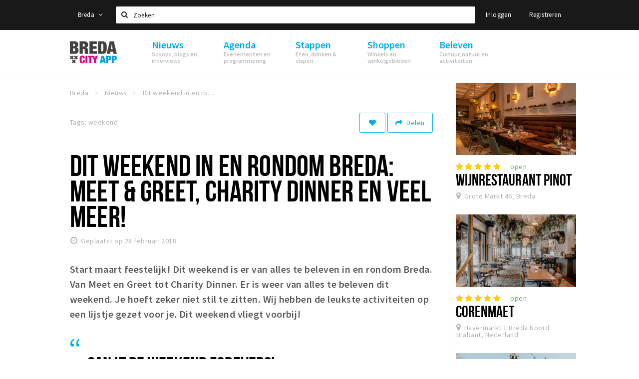

--- FILE ---
content_type: text/html;charset=UTF-8
request_url: https://www.stappen-shoppen.nl/nieuws/dit-weekend-in-breda-5a8fe6bc2a5ab0980f09cbb9
body_size: 27235
content:
<!DOCTYPE html>
<html class="no-js">
<head>

  <meta charset="utf-8" />
  <meta name="viewport" content="width=device-width,initial-scale=1,maximum-scale=1,user-scalable=no" />
  <!--[if lt IE 8 ]><meta http-equiv="X-UA-Compatible" content="IE=edge,chrome=1" /><![endif]-->

  <meta name="designer" content="BEER N TEA" />

  <!--
  Proudly created by BEER N TEA B.V.
  -->

  <title>Dit weekend in en rondom Breda: Meet &amp; Greet, Charity Dinner en veel meer! - Stappen &amp; Shoppen Breda</title>

  <meta name="description" content="Start maart feestelijk! Dit weekend is er van alles te beleven in en rondom Breda. Van Meet en Greet tot Charity Dinner. Er is weer van alles te belev..." />

  <meta name="twitter:card" content="summary" />
  <meta name="twitter:site" content="@stappen" />
  <meta name="twitter:creator" content="@stappen" />
  <meta name="twitter:title" content="Dit weekend in en rondom Breda: Meet &amp; Greet, Charity Dinner en veel meer!" />
  <meta name="twitter:description" content="Start maart feestelijk! Dit weekend is er van alles te beleven in en rondom Breda. Van Meet en Greet tot Charity Dinner. Er is weer van alles te beleven dit weekend. Je hoeft zeker niet stil te zitten. Wij hebben de leukste activiteiten op een lijstje gezet voor je. Dit weekend vliegt voorbij!" />  <meta name="twitter:image" content="https://www.stappen-shoppen.nl/uploads/image/5a96aa202a5ab0c74592ebfe-large.jpg" />
  <meta property="fb:app_id" content="1257737297586040" />

  <meta property="og:type" content="website" />
  <meta property="og:site_name" content="Stappen &amp; Shoppen Breda" />
  <meta property="og:url" content="https://www.stappen-shoppen.nl/nieuws/dit-weekend-in-breda-5a8fe6bc2a5ab0980f09cbb9" />
  <meta property="og:title" content="Dit weekend in en rondom Breda: Meet &amp; Greet, Charity Dinner en veel meer!" />
  <meta property="og:description" content="Start maart feestelijk! Dit weekend is er van alles te beleven in en rondom Breda. Van Meet en Greet tot Charity Dinner. Er is weer van alles te beleven dit weekend. Je hoeft zeker niet stil te zitten. Wij hebben de leukste activiteiten op een lijstje gezet voor je. Dit weekend vliegt voorbij!" />  <meta property="og:image" content="https://www.stappen-shoppen.nl/uploads/image/5a96aa202a5ab0c74592ebfe-large.jpg" />
  <link rel="alternate" href="https://www.stappen-shoppen.nl/nieuws/dit-weekend-in-breda-5a8fe6bc2a5ab0980f09cbb9" hreflang="nl" />
  <link rel="alternate" href="https://www.stappen-shoppen.nl/nieuws/dit-weekend-in-breda-5a8fe6bc2a5ab0980f09cbb9" hreflang="x-default" />
  <link rel="canonical" href="https://www.stappen-shoppen.nl/nieuws/dit-weekend-in-breda-5a8fe6bc2a5ab0980f09cbb9" />

  <link rel="shortcut icon" href="/uploads/image/568e44bbc6a8ad6a298b4567-favicon96.png" />

  <link rel="icon" type="image/png" href="/uploads/image/568e44bbc6a8ad6a298b4567-favicon16.png" sizes="16x16" />
  <link rel="icon" type="image/png" href="/uploads/image/568e44bbc6a8ad6a298b4567-favicon32.png" sizes="32x32" />
  <link rel="icon" type="image/png" href="/uploads/image/568e44bbc6a8ad6a298b4567-favicon96.png" sizes="96x96" />

  <meta name="apple-itunes-app" content="app-id=577423351">
  <link rel="stylesheet" type="text/css" href="/uploads/assets/1737646825/app-default.css" media="all" />

  <script type="text/javascript">
    var config = {"name":"Stappen & Shoppen Breda","cdn":{"base_url":""},"environment":"production","site_url":"https:\/\/www.stappen-shoppen.nl","base_url":"https:\/\/www.stappen-shoppen.nl","twitter":{"handle":"stappen"},"preferences":{"currency":"EUR","time_format":24,"date_format":"%d-%m-%Y","currency_format":"%symbol%%value%","number_format":".,","week_start":"sunday"},"version":1737646825,"google_analytics":{"tracking_id":"UA-61084945-5"},"moment_locale":"nl","city":"Breda","socials":{"facebook":"https:\/\/www.facebook.com\/stappenshoppen","twitter":"","google":"","instagram":"https:\/\/www.instagram.com\/bredacityapp\/","pinterest":"","youtube":"https:\/\/www.youtube.com\/channel\/UCWC6oSpCmtsc1ECojg40SzA"},"mailchimp":{"form_action":"https:\/\/stappenbreda.us3.list-manage.com\/subscribe?u=0e07c23daed3eb7a9bef49f61&id=70e66fe993","hidden_input":"70e66fe993"},"sendinblue_embed":"","reviews_mode":"none","always_show_expanded_description":true,"student_account_text":"","sidebar":{"facebook":"https:\/\/www.facebook.com\/visitbreda","instagram":"<!-- LightWidget WIDGET --><script src=\"https:\/\/cdn.lightwidget.com\/widgets\/lightwidget.js\"><\/script><iframe src=\"https:\/\/cdn.lightwidget.com\/widgets\/610e7ff548a555218d42a27193bc5a6a.html\" scrolling=\"no\" allowtransparency=\"true\" class=\"lightwidget-widget\" style=\"width:100%;border:0;overflow:hidden;\"><\/iframe>","other":"<script data-ad-client=\"ca-pub-9881335851963721\" async src=\"https:\/\/pagead2.googlesyndication.com\/pagead\/js\/adsbygoogle.js\"><\/script>"},"js_tags":"<script id=\"mcjs\">!function(c,h,i,m,p){m=c.createElement(h),p=c.getElementsByTagName(h)[0],m.async=1,m.src=i,p.parentNode.insertBefore(m,p)}(document,\"script\",\"https:\/\/chimpstatic.com\/mcjs-connected\/js\/users\/0e07c23daed3eb7a9bef49f61\/0941041f25cdfb1391e4737ee.js\");<\/script>\r\n\r\n<!-- Meta Pixel Code -->\r\n<script>\r\n!function(f,b,e,v,n,t,s)\r\n{if(f.fbq)return;n=f.fbq=function(){n.callMethod?\r\nn.callMethod.apply(n,arguments):n.queue.push(arguments)};\r\nif(!f._fbq)f._fbq=n;n.push=n;n.loaded=!0;n.version='2.0';\r\nn.queue=[];t=b.createElement(e);t.async=!0;\r\nt.src=v;s=b.getElementsByTagName(e)[0];\r\ns.parentNode.insertBefore(t,s)}(window, document,'script',\r\n'https:\/\/connect.facebook.net\/en_US\/fbevents.js');\r\nfbq('init', '710862729267295');\r\nfbq('track', 'PageView');\r\n<\/script>\r\n<noscript><img height=\"1\" width=\"1\" style=\"display:none\"\r\nsrc=\"https:\/\/www.facebook.com\/tr?id=710862729267295&ev=PageView&noscript=1\"\r\n\/><\/noscript>\r\n<!-- End Meta Pixel Code -->","favicon":{"$id":"568e44bbc6a8ad6a298b4567"},"logo":{"$id":"5f4d16a9e41fc076036f6b6f"},"listed":true,"app_type":"website","is_webview":false,"has_partner":false,"has_css":false,"style":"default","enable_hero_map":true,"current_url":"\/nieuws\/dit-weekend-in-breda-5a8fe6bc2a5ab0980f09cbb9","related_app":"m.stappen-shoppen.nl","student_account_enabled":false,"photos_enabled":false,"loyalty_shop_url":"","loyalty_shop_title":"","loyalty_routes_url":"","itunes_app_id":"577423351","facebook_id":"1257737297586040","twitter_handle":"stappen"};
    var lang   = {"app":{"locales":{"nl_NL":{"prefix":"","name":"Nederlands","name_english":"Dutch","system_locale":"nl_NL.UTF-8","currency":"EUR","moment":"nl","flag":"nl","formats":{"currency":"%symbol%%value%","number":".,","date":"%d-%m-%Y","time":"%H:%S","start_week":1},"locale":"nl_NL","language_code":"nl","country_code":"NL"},"de_DE":{"prefix":"","name":"Deutsch","name_english":"German","system_locale":"de_DE.UTF-8","currency":"EUR","moment":"de","flag":"de","formats":{"currency":"%symbol%%value%","number":".,","date":"%d-%m-%Y","time":"%H:%S","start_week":1},"locale":"de_DE","language_code":"de","country_code":"DE"},"en_US":{"prefix":"","name":"English","name_english":"English","system_locale":"en_US.UTF-8","currency":"EUR","moment":"en","flag":"gb","formats":{"currency":"%symbol%%value%","number":",.","date":"%d-%m-%Y","time":"%H:%M","start_week":1},"locale":"en_US","language_code":"en","country_code":"US"},"fr_FR":{"prefix":"","name":"Fran\u00e7ais","name_english":"French","system_locale":"fr_FR.UTF-8","currency":"EUR","moment":"fr","flag":"fr","formats":{"currency":"%value% %symbol%","number":".,","date":"%d\/%m\/%Y","time":"%H:%M","start_week":1},"locale":"fr_FR","language_code":"fr","country_code":"FR"}},"locale":{"prefix":"","name":"Nederlands","name_english":"Dutch","system_locale":"nl_NL.UTF-8","currency":"EUR","moment":"nl","flag":"nl","formats":{"currency":"%symbol%%value%","number":".,","date":"%d-%m-%Y","time":"%H:%S","start_week":1},"locale":"nl_NL","language_code":"nl","country_code":"NL"},"name":"Stappen & Shoppen Breda","title":"%s - %s","time_ago":"%s geleden","year":"jaar","year_plural":"jaar","month":"maand","month_plural":"maanden","day":"dag","day_plural":"dagen","hour":"uur","hour_plural":"uur","minute":"minuut","minute_plural":"minuten","second":"seconde","second_plural":"seconden","share":"Delen","search":{"location":"Locaties","event":"Agenda","excursion":"Uitjes","article":"Nieuws","brands_found":"Merken:","cuisine_found":"Keuken:","menu_found":"Menukaart:","hotel_packages_found":"Arrangementen:","pricelist_found":"Producten:"},"footer":{"newsletter":{"title":"Nieuwsbrief","text":"Wil je op de hoogte gehouden worden van nieuws, evenementen en locaties in de regio %s?","placeholder":"Uw e-mailadres","subscribe":"Aanmelden"},"privacy":"Privacy","terms":"Algemene voorwaarden","disclaimer":"Disclaimer","accessibility":"Toegankelijkheid","beerntea":"Realisatie door Beer n tea"},"weekdays_short":["ma","di","wo","do","vr","za","zo"]},"route":[],"filters":{"sort_title":"Sort by","show_more":"Meer...","show_less":"Minder...","type":{"bar":"Cafe","church":"Kerk","cinema":"Bioscoop","cultural_center":"Cultureel centrum","hotel":"Hotel","landmark":"Bezienswaardigheid","museum":"Museum","parc":"Park","parking":"Parking","restaurant":"Restaurant","beach":"Strand","beach_pavilion":"Strandpaviljoen","municipality":"Gemeente","shop":"Winkel","shopping_area":"Winkelgebied","sportscenter":"Sportcentrum","theater":"Theater","tourist_info":"Informatiepunt","town_square":"Plein","archived_event":"Event (Archived)"},"geolocation_failed":"Kon uw locatie helaas niet bepalen, probeer een andere sortering.","button_view_results_single":"Bekijk %s resultaat","button_view_results_plural":"Bekijk %s resultaten","button_no_results":"Geen resultaten"},"search":{"no_results":"Deze zoekopdracht heeft helaas geen resultaten, pas de filters aan de zijkant aan.","load_more":"Laad meer..."},"entity":{"close":"sluiten","is_open":"open","is_closed":"gesloten","nav":{"info":"Informatie","reviews":"Reviews","deals":"Deals","agenda":"Agenda","photos":"Foto's","menu":"Menu","news":"Nieuws","hotel_packages":"Arrangementen","pricelist":"Prijslijst","excursions":"Uitjes","contact":"Contact","shops":"Winkels & Horeca","municipalities":"Gemeentes","beaches":"Stranden","job_offers":"Vacatures"},"view_opening_hours":"Bekijk de openingstijden","description_expand":"Lees verder","helptopay_description":"Vul hier het formulier in wat je hebt aangemaakt op <a href=\"https:\/\/www.helptopay.nl\" target=\"_blank\">www.helptopay.nl<\/a>.<br>Er verschijnt automatisch een knop met 'Direct bestellen' boven je profielpagina.","footer":{"instant_order":"Direct bestellen","instant_reservations":"Direct reserveren","excursion_reservations":"Direct aanvragen","get_tickets":"Bestel tickets","cta":"of bel <b>%s<\/b>"},"rating":{"full_description_plural":"%rating% sterren op basis van %count% reviews","full_description_single":"%rating% ster op basis van %count% review","full_description_single_star":"%rating% ster op basis van %count% reviews","full_description_single_review":"%rating% sterren op basis van %count% review","short_description_plural":"%rating% sterren","short_description_single":"%rating% ster","no_reviews":"Nog niet beoordeeld"},"reviews":{"title":"Reviews"},"other_articles":{"de 5 van...":"Ander nieuws","interview":"Andere interviews","foodblog":"Andere foodblogs","scoop":"Ander nieuws","fotoblog":"Andere fotoblogs","specials":"Andere specials"},"more_articles":{"de 5 van...":"Meer nieuws","interview":"Meer interviews","foodblog":"Meer foodblogs","scoop":"Meer scoops","fotoblog":"Meer fotoblogs"},"offers_amount_single":"%s deal","offers_amount_plural":"%s deals","nearby_entities":"In de buurt","edit":{"social_share_help_text":"Als gebruikers uw pagina delen op hun social media wordt standaard de naam van het bedrijf als titel gebruikt + de eerste alinea van de omschrijving als tekst. Deze velden geven u de mogelijkheid om deze, indien gewenst, aan te passen."},"parking_status":{"full":"Vol","closed":"Gesloten","vacant_spaces":"%s plaatsen vrij","summary":"%vacant_spaces% van %total_spaces% plaatsen vrij"},"add_event_notice":"Vul het formulier in om uw evenement toe te voegen. Wanneer het evenement voldoet aan de gestelde voorwaarden wordt het evenement (eventueel herschreven) toegevoegd."},"user":{"login":{"title":"Inloggen","email":"E-mail adres","password":"Wachtwoord","submit":"Login","remember":"Onthoud mij"},"forgot_password":{"title":"Wachtwoord vergeten?","email":"E-mail adres","email_placeholder":"Je e-mail adres...","submit":"Herstel"},"register":{"title":"Registreren","button":"Registreren","email":"E-mail adres","password":"Wachtwoord","confirm_password":"Wachtwoord bevestigen","first_name":"Voornaam","last_name":"Achternaam","submit":"Registreer","first_name_contact":"Voornaam contactpersoon","last_name_contact":"Achternaam contactpersoon","email_contact":"E-mailadres contactpersoon","password_event_organiser":"Nieuw wachtwoord evenementenorganisator","confirm_password_event_organiser":"Nieuw wachtwoord evenementenorganisator bevestigen"},"account":{"title":"Mijn account","nav_title":"Mijn account","email":"E-mail adres","password":"Wachtwoord","confirm_password":"Wachtwoord bevestigen","first_name":"Voornaam","last_name":"Achternaam","submit":"Update","delete":{"title":"Account verwijderen","description":"Door je account te verwijderen, wordt je account en al zijn bijbehorende gegevens gewist of geanonimiseerd.","button":"Ik wil mijn account verwijderen","confirm":"Weet je het zeker?"}},"student":{"title":"Mijn studenten-pagina","nav_title":"Mijn studentenpagina","vouchers_nav_title":"Mijn vouchers","fortune_leaders":"Met de meeste punten","total_score":"Jouw totaal behaalde punten: <strong>%s<\/strong>","total_credits":"<strong>%s<\/strong> Punten te besteden","show_more":"Toon meer"},"notifications":{"title":"Notificaties","nav_title":"Notificaties","date":"Datum","entity":"Item","no_notifications":"Er zijn (nog) geen notificaties."},"locations":{"title":"Mijn locaties","nav_title":"Mijn locaties"},"errors":{"empty_email_or_password":"Vul aub een e-mailadres en wachtwoord in.","no_user_found":"Er is geen gebruiker gevonden met deze combinatie, probeer het opnieuw."}},"strings":{"{# sorteren op #}laatst bijgewerkt":"{# sort by #}Laats ge-update ","{# sorteren op #}afstand":"{# sort by#}Afstand","{# sorteren op #}volledigheid profiel":"{# sort by #}Volledigheid profiel","{# sorteren op #}beoordeling":"{# sort by #}Beoordeling","{# sorteren op #}recent toegevoegd":"{# sort by #}Recent aangepast","{# sorteren op #}alfabetisch":"{# sort by #}Alfabetische volgorde","{# sorteren op #}datum":"{# sort by #}Datum","Mijn vouchers":"My vouchers","Studentenroutes":"Student routes","Mijn vacatures":"My vacancies","Mijn evenementen":"My events","Bestelde foto's":"Purchased photo's","Beheer":"Admin","{# rad #}DRAAI &amp; WIN!":"{# rad #}DRAAI &amp; WIN!","{# rad #}Draai iedere dag \u00e9\u00e9n keer en scoor punten die je in de <a href=\"{{ url|e }}\">{{ loyalty_shop_title|e }}<\/a> kunt inwisselen voor leuke kortingen en prijzen.":"{# rad #}Draai iedere dag \u00e9\u00e9n keer en scoor punten die je in de <a href=\"{{ url|e }}\">{{ loyalty_shop_title|e }}<\/a> kunt inwisselen voor leuke kortingen en prijzen.","{# rad #}Bekijk hier alle <a href=\"{{ url|e }}\">routes<\/a> en ontdek hoe je nog meer punten kunt verdienen!":"{# rad #}Bekijk hier alle <a href=\"{{ url|e }}\">routes<\/a> en ontdek hoe je nog meer punten kunt verdienen!","{# rad #}Voor deze winactie gelden de <a href=\"{{ url|e }}\">actievoorwaarden<\/a>.":"{# rad #}Voor deze winactie gelden de <a href=\"{{ url|e }}\">actievoorwaarden<\/a>.","{# rad #}Je studentenaccount is nog niet geactiveerd. Klik hier om je account te activeren.":"{# rad #}Je studentenaccount is nog niet geactiveerd. Klik hier om je account te activeren.","{# rad #}Het rad is helaas niet beschikbaar in jouw browser.":"{# rad #}Het rad is helaas niet beschikbaar in jouw browser.","{# rad #}Je hebt al {{ current_credits|e }} punten verdiend!":"{# rad #}Het rad is helaas niet beschikbaar in jouw browser.","{# rad #}Je hebt nog geen punten verdiend.":"{# rad #}Je hebt nog geen punten verdiend.","<b>Stappen &amp; Shoppen<\/b><br \/>Veilingkade 15<br \/>4815 HC Breda":"<b>Stappen &amp; Shoppen<\/b><br \/>Franse Akker 20<br \/>4824 AK Breda"},"credits":{"fortune":{"play":"Draai nu!","todays_score":"<strong>Je score voor vandaag is %s.<\/strong><br \/>Probeer je het morgen nog een keer?","play_win":"<strong>%s punten gewonnen!<\/strong><br \/> Morgen kun je nog meer winnen!","play_lost":"Wat jammer! Geen prijs vandaag.<br \/> Probeer je het morgen nog een keer!","please_login":"Login to spin the wheel!"},"voucher_conditions":"Cash in your voucher  \"%s\"","voucher":{"handin_confirm":"Are you sure?","exchange":"%s Cash in","purchase":"Buy voucher for %s points","invalid":"Voucher not found or invalid","handin":"Cash in","redeemed":"You cashed in your voucher!"},"not_enough":"Oh no! You don't have enough points to buy this product. ","out_of_stock":"To bad! This product is nog available anymore.","purchase_failed":"Purchase failed.","purchase_success":"Thanks for you purchase! De <a href=\"\/account\/vouchers\">voucher<\/a> is added to <a href=\"\/account\/student\">studentenaccount<\/a>"},"errors":{"not_found":{"title":"Not found","message":"We couldn't find this page."},"access_denied":{"title":"Access denied","message":"You don't have acces to this page."},"unknown":{"message":"Unknown error "}},"email":{"footer":"This e-mail is send by %s.","user_activation":{"subject":"Your %s account","message":"<p>Welcome to %1$s.<\/p> <p>Click on the following button to login %1$s and set your password. This link is valid for 7 days. <\/p>","button":"Login"}}};
    var user   = {"id":"","last_login":null,"is_logged_in":false,"email":null,"role":"guest","roles":["guest"],"first_name":null,"last_name":null,"full_name":" ","telephone":null,"avatar":null,"avatar_url":null};
  </script>
</head>
<body class="path--nieuws path--nieuws-dit-weekend-in-breda-5a8fe6bc2a5ab0980f09cbb9 type--article layout--nieuws">

  <script>
  (function(i,s,o,g,r,a,m){i['GoogleAnalyticsObject']=r;i[r]=i[r]||function(){
  (i[r].q=i[r].q||[]).push(arguments)},i[r].l=1*new Date();a=s.createElement(o),
  m=s.getElementsByTagName(o)[0];a.async=1;a.src=g;m.parentNode.insertBefore(a,m)
  })(window,document,'script','//www.google-analytics.com/analytics.js','ga');
  ga('create', 'UA-61084945-5', 'auto');
  ga('send', 'pageview');
  </script>

  <div id="fb-root"></div>
  <script>(function(d, s, id) {
    var js, fjs = d.getElementsByTagName(s)[0];
    if (d.getElementById(id)) return;
    js = d.createElement(s); js.id = id;
    js.src = "//connect.facebook.net/nl_NL/sdk.js#xfbml=1&version=v2.10&appId=1257737297586040";
    fjs.parentNode.insertBefore(js, fjs);
  }(document, 'script', 'facebook-jssdk'));</script>

<script id="mcjs">!function(c,h,i,m,p){m=c.createElement(h),p=c.getElementsByTagName(h)[0],m.async=1,m.src=i,p.parentNode.insertBefore(m,p)}(document,"script","https://chimpstatic.com/mcjs-connected/js/users/0e07c23daed3eb7a9bef49f61/0941041f25cdfb1391e4737ee.js");</script>

<!-- Meta Pixel Code -->
<script>
!function(f,b,e,v,n,t,s)
{if(f.fbq)return;n=f.fbq=function(){n.callMethod?
n.callMethod.apply(n,arguments):n.queue.push(arguments)};
if(!f._fbq)f._fbq=n;n.push=n;n.loaded=!0;n.version='2.0';
n.queue=[];t=b.createElement(e);t.async=!0;
t.src=v;s=b.getElementsByTagName(e)[0];
s.parentNode.insertBefore(t,s)}(window, document,'script',
'https://connect.facebook.net/en_US/fbevents.js');
fbq('init', '710862729267295');
fbq('track', 'PageView');
</script>
<noscript><img height="1" width="1" style="display:none"
src="https://www.facebook.com/tr?id=710862729267295&ev=PageView&noscript=1"
/></noscript>
<!-- End Meta Pixel Code -->
<main class="wrapper">

  <a class="anchor" id="top"></a>
    <nav class="nav-mobile">
  <ul>
            <li>
      <a href="/nieuws">Nieuws</a>
              <button class="expo " data-mobile-nav-toggle="m"></button>
                    <div class="submenu">
          <ul class="nav nav--list">
                          <li><a href="/nieuws/scoops">Scoops</a>
              </li>
                          <li><a href="/nieuws/foodblogs">Foodblogs</a>
              </li>
                          <li><a href="/nieuws/de-5-van">Leuke lijstjes</a>
              </li>
                          <li><a href="/nieuws/interviews">Interviews</a>
              </li>
                          <li><a href="/nieuws/fotoblogs">Fotoblogs</a>
              </li>
                          <li><a href="/nieuws/specials">Specials</a>
              </li>
                      </ul>
        </div>
          </li>
                <li>
      <a href="/agenda">Agenda</a>
              <button class="expo " data-mobile-nav-toggle="m"></button>
                    <div class="submenu">
          <ul class="nav nav--list">
                          <li><a href="/agenda">Evenementen</a>
              </li>
                          <li><a href="/agenda/film">Bioscoopagenda</a>
              </li>
                          <li><a href="/agenda/toevoegen">Evenement toevoegen</a>
              </li>
                      </ul>
        </div>
          </li>
                <li>
      <a href="/stappen">Stappen</a>
              <button class="expo " data-mobile-nav-toggle="m"></button>
                    <div class="submenu">
          <ul class="nav nav--list">
                          <li><a href="/stappen/eten">Eten: restaurants en lunchrooms</a>
              </li>
                          <li><a href="/nieuws/foodblogs">Foodblogs</a>
              </li>
                          <li><a href="/stappen/drinken">Drinken: cafés en uitgaansgelegenheden</a>
              </li>
                          <li><a href="/stappen/slapen">Slapen: hotels, B&amp;B&#039;s en campings</a>
              </li>
                          <li><a href="/stappen/recreatief">Recreatief</a>
              </li>
                          <li><a href="/stappen/deals">Deals</a>
              </li>
                          <li><a href="/fotos">Foto&#039;s</a>
              </li>
                          <li><a href="/shoppen/parkeren">Parkeren</a>
              </li>
                          <li><a href="/stappen/vacatures">Vacatures</a>
              </li>
                      </ul>
        </div>
          </li>
                <li>
      <a href="/shoppen">Shoppen</a>
              <button class="expo " data-mobile-nav-toggle="m"></button>
                    <div class="submenu">
          <ul class="nav nav--list">
                          <li><a href="/shoppen">Winkels</a>
              </li>
                          <li><a href="/shoppen/winkelgebieden">Winkelgebieden</a>
              </li>
                          <li><a href="/shoppen/deals">Deals</a>
              </li>
                          <li><a href="/shoppen/koopzondagen-en-avonden">Koopzondagen &amp; koopavonden</a>
              </li>
                          <li><a href="/shoppen/parkeren">Parkeren</a>
              </li>
                          <li><a href="/shoppen/algemeneparkeerinformatie">Algemene parkeerinformatie</a>
              </li>
                          <li><a href="/shoppen/vacatures">Vacatures</a>
              </li>
                      </ul>
        </div>
          </li>
                <li>
      <a href="/beleven">Beleven</a>
              <button class="expo " data-mobile-nav-toggle="m"></button>
                    <div class="submenu">
          <ul class="nav nav--list">
                          <li><a href="/beleven/bezienswaardigheden">Bezienswaardigheden</a>
              </li>
                          <li><a href="/beleven/musea-theaters-podia">Musea, theaters &amp; podia</a>
              </li>
                          <li><a href="/beleven/uitjes-activiteiten">Uitjes &amp; activiteiten</a>
              </li>
                          <li><a href="/beleven/toeristische-routes">Toeristische routes</a>
              </li>
                          <li><a href="/beleven/natuurgebieden">Natuurgebieden</a>
              </li>
                          <li><a href="/beleven/baroniepoorten">Baroniepoorten</a>
              </li>
                          <li><a href="/beleven/sport">Sport</a>
              </li>
                      </ul>
        </div>
          </li>
          </ul>
</nav>  <div class="header__nav-top" data-view="Search">
  <nav class="nav-top ">
    <div class="container container--nav-top">
              <div class="nav-top__left">
                      <div class="btn-group">
              <button class="btn btn-link dropdown-toggle" data-toggle="dropdown" aria-haspopup="true" aria-expanded="false">Breda
                <span class="fa fa-angle-down"></span></button>
              <ul class="dropdown-menu">
                                  <li><a href="//www.cityappalmelo.nl">Almelo</a></li>
                                  <li><a href="//www.hellozuidas.com">Amsterdam</a></li>
                                  <li><a href="//www.visitbaarle.com">Baarle-Hertog-Nassau</a></li>
                                  <li><a href="//www.bredastudentapp.com">Breda Student App</a></li>
                                  <li><a href="//denbosch.stappen-shoppen.nl">Den Bosch</a></li>
                                  <li><a href="//m.dordrechtcityapp.nl">Dordrecht</a></li>
                                  <li><a href="//www.hetsmalstestukjenederland.nl">Echt Susteren</a></li>
                                  <li><a href="//www.etten-leurcityapp.nl">Etten-Leur</a></li>
                                  <li><a href="//maastricht.stappen-shoppen.nl">Maastricht</a></li>
                                  <li><a href="//www.cityappoosterhout.nl">Oosterhout</a></li>
                                  <li><a href="//tilburg.stappen-shoppen.nl">Tilburg</a></li>
                              </ul>
            </div>
                  </div>
            <form class="form-group search" action="/search" method="GET">
        <input type="text" class="form-control" name="q" value="" placeholder="Zoeken" data-input-control="typeahead" autocomplete="off"/>
        <span class="fa fa-search"></span>
        <button type="submit" class="sr-only">Zoeken</button>
      </form>
      <div class="nav-top__right">
                                                    <a href="/account/login" class="btn btn-link">Inloggen</a>
                                                <a href="/account/register" class="btn btn-link">Registreren</a>
                                            </div>
      <div class="nav-top__search-results tt-empty"></div>
    </div>
  </nav>
</div>
    <div class="wrapper__inner">
    <div class="nav-mask" data-toggle="navigation"></div>
  <header class="header header--primary">
  <div class="header__container">

    <div class="header__nav-top" data-view="Search">
  <nav class="nav-top ">
    <div class="container container--nav-top">
              <div class="nav-top__left">
                      <div class="btn-group">
              <button class="btn btn-link dropdown-toggle" data-toggle="dropdown" aria-haspopup="true" aria-expanded="false">Breda
                <span class="fa fa-angle-down"></span></button>
              <ul class="dropdown-menu">
                                  <li><a href="//www.cityappalmelo.nl">Almelo</a></li>
                                  <li><a href="//www.hellozuidas.com">Amsterdam</a></li>
                                  <li><a href="//www.visitbaarle.com">Baarle-Hertog-Nassau</a></li>
                                  <li><a href="//www.bredastudentapp.com">Breda Student App</a></li>
                                  <li><a href="//denbosch.stappen-shoppen.nl">Den Bosch</a></li>
                                  <li><a href="//m.dordrechtcityapp.nl">Dordrecht</a></li>
                                  <li><a href="//www.hetsmalstestukjenederland.nl">Echt Susteren</a></li>
                                  <li><a href="//www.etten-leurcityapp.nl">Etten-Leur</a></li>
                                  <li><a href="//maastricht.stappen-shoppen.nl">Maastricht</a></li>
                                  <li><a href="//www.cityappoosterhout.nl">Oosterhout</a></li>
                                  <li><a href="//tilburg.stappen-shoppen.nl">Tilburg</a></li>
                              </ul>
            </div>
                  </div>
            <form class="form-group search" action="/search" method="GET">
        <input type="text" class="form-control" name="q" value="" placeholder="Zoeken" data-input-control="typeahead" autocomplete="off"/>
        <span class="fa fa-search"></span>
        <button type="submit" class="sr-only">Zoeken</button>
      </form>
      <div class="nav-top__right">
                                                    <a href="/account/login" class="btn btn-link">Inloggen</a>
                                                <a href="/account/register" class="btn btn-link">Registreren</a>
                                            </div>
      <div class="nav-top__search-results tt-empty"></div>
    </div>
  </nav>
</div>

    <nav class="nav-primary">
      <div class="container">
        <button class="toggle" data-toggle="navigation">
        <span class="bars">
          <span class="bar"></span>
          <span class="bar"></span>
          <span class="bar"></span>
        </span>
        </button>
        <a href="/" class="logo" rel="home" style="background-image: url('/uploads/image/5f4d16a9e41fc076036f6b6f-logo.png');"><span>Stappen &amp; Shoppen Breda</span></a>
        <ul class="primary">
                                            <li>
              <a href="/nieuws">
                <strong class="item-title">Nieuws</strong>
                <span class="item-subtitle">Scoops, blogs en interviews</span>
                <span class="three-dots"><i></i><i></i><i></i></span>
              </a>
                              <div class="submenu">
                  <ul class="nav nav--list">
                                          <li><a href="/nieuws/scoops">Scoops</a>
                      </li>
                                          <li><a href="/nieuws/foodblogs">Foodblogs</a>
                      </li>
                                          <li><a href="/nieuws/de-5-van">Leuke lijstjes</a>
                      </li>
                                          <li><a href="/nieuws/interviews">Interviews</a>
                      </li>
                                          <li><a href="/nieuws/fotoblogs">Fotoblogs</a>
                      </li>
                                          <li><a href="/nieuws/specials">Specials</a>
                      </li>
                                      </ul>
                </div>
                          </li>
                                  <li>
              <a href="/agenda">
                <strong class="item-title">Agenda</strong>
                <span class="item-subtitle">Evenementen en programmering</span>
                <span class="three-dots"><i></i><i></i><i></i></span>
              </a>
                              <div class="submenu">
                  <ul class="nav nav--list">
                                          <li><a href="/agenda">Evenementen</a>
                      </li>
                                          <li><a href="/agenda/film">Bioscoopagenda</a>
                      </li>
                                          <li><a href="/agenda/toevoegen">Evenement toevoegen</a>
                      </li>
                                      </ul>
                </div>
                          </li>
                                  <li>
              <a href="/stappen">
                <strong class="item-title">Stappen</strong>
                <span class="item-subtitle">Eten, drinken &amp; slapen</span>
                <span class="three-dots"><i></i><i></i><i></i></span>
              </a>
                              <div class="submenu">
                  <ul class="nav nav--list">
                                          <li><a href="/stappen/eten">Eten: restaurants en lunchrooms</a>
                      </li>
                                          <li><a href="/nieuws/foodblogs">Foodblogs</a>
                      </li>
                                          <li><a href="/stappen/drinken">Drinken: cafés en uitgaansgelegenheden</a>
                      </li>
                                          <li><a href="/stappen/slapen">Slapen: hotels, B&amp;B&#039;s en campings</a>
                      </li>
                                          <li><a href="/stappen/recreatief">Recreatief</a>
                      </li>
                                          <li><a href="/stappen/deals">Deals</a>
                      </li>
                                          <li><a href="/fotos">Foto&#039;s</a>
                      </li>
                                          <li><a href="/shoppen/parkeren">Parkeren</a>
                      </li>
                                          <li><a href="/stappen/vacatures">Vacatures</a>
                      </li>
                                      </ul>
                </div>
                          </li>
                                  <li>
              <a href="/shoppen">
                <strong class="item-title">Shoppen</strong>
                <span class="item-subtitle">Winkels en winkelgebieden</span>
                <span class="three-dots"><i></i><i></i><i></i></span>
              </a>
                              <div class="submenu">
                  <ul class="nav nav--list">
                                          <li><a href="/shoppen">Winkels</a>
                      </li>
                                          <li><a href="/shoppen/winkelgebieden">Winkelgebieden</a>
                      </li>
                                          <li><a href="/shoppen/deals">Deals</a>
                      </li>
                                          <li><a href="/shoppen/koopzondagen-en-avonden">Koopzondagen &amp; koopavonden</a>
                      </li>
                                          <li><a href="/shoppen/parkeren">Parkeren</a>
                      </li>
                                          <li><a href="/shoppen/algemeneparkeerinformatie">Algemene parkeerinformatie</a>
                      </li>
                                          <li><a href="/shoppen/vacatures">Vacatures</a>
                      </li>
                                      </ul>
                </div>
                          </li>
                                  <li>
              <a href="/beleven">
                <strong class="item-title">Beleven</strong>
                <span class="item-subtitle">Cultuur, natuur en activiteiten</span>
                <span class="three-dots"><i></i><i></i><i></i></span>
              </a>
                              <div class="submenu">
                  <ul class="nav nav--list">
                                          <li><a href="/beleven/bezienswaardigheden">Bezienswaardigheden</a>
                      </li>
                                          <li><a href="/beleven/musea-theaters-podia">Musea, theaters &amp; podia</a>
                      </li>
                                          <li><a href="/beleven/uitjes-activiteiten">Uitjes &amp; activiteiten</a>
                      </li>
                                          <li><a href="/beleven/toeristische-routes">Toeristische routes</a>
                      </li>
                                          <li><a href="/beleven/natuurgebieden">Natuurgebieden</a>
                      </li>
                                          <li><a href="/beleven/baroniepoorten">Baroniepoorten</a>
                      </li>
                                          <li><a href="/beleven/sport">Sport</a>
                      </li>
                                      </ul>
                </div>
                          </li>
                  </ul>
                <div class="search-toggle">
          <a class="#0" data-toggle-search="top-nav"><span class="fa fa-search" ></span></a>
        </div>
              </div>
    </nav>
  </div>
</header>
  
  <section class="page">
  <div class="news">
  <article class="entity entity--article" vocab="http://schema.org/" typeof="Article">
    <div class="container container--no-padding">
      <section class="main main--left">
        <div class="entity__tools">
          <ul vocab="http://schema.org/" typeof="BreadcrumbList" class="breadcrumbs">
    <li property="itemListElement" typeof="ListItem" itemtype="http://schema.org/ListItem">
    <a property="item" typeof="WebPage" href="/" title="Breda">
      <span property="name">Breda</span>
    </a>
    <meta property="position" content="1" />
  </li>
    <li property="itemListElement" typeof="ListItem" itemtype="http://schema.org/ListItem">
    <a property="item" typeof="WebPage" href="/nieuws" title="Nieuws">
      <span property="name">Nieuws</span>
    </a>
    <meta property="position" content="2" />
  </li>
    <li property="itemListElement" typeof="ListItem" itemtype="http://schema.org/ListItem">
    <a property="item" typeof="WebPage" href="/nieuws/dit-weekend-in-breda-5a8fe6bc2a5ab0980f09cbb9" title="Dit weekend in en rondom Breda: Meet &amp; Greet, Charity Dinner en veel meer!">
      <span property="name">Dit weekend in en rondom Breda: Meet &amp; Greet, Charity Dinner en veel meer!</span>
    </a>
    <meta property="position" content="3" />
  </li>
  </ul>
          <div class="entity__tools">
            <span class="small">Tags: weekend</span>            <div class="pull-right">
              <button type="button" class="btn btn-secondary btn-icon btn-icon--count " title="Volg dit artikel" data-placement="bottom" data-action="toggle-entity-follow" data-entity-id="5a8fe6bc2a5ab0980f09cbb9" data-logged-in="false"><span class="fa fa-heart"></span></button>
              <div class="btn-group share-tools">
  <button class="btn btn-secondary dropdown-toggle btn-text-sm" data-toggle="dropdown" data-placement="bottom"><span class="fa fa-share"></span> <span class="text">Delen</span></button>
  <ul class="dropdown-menu dropdown-menu-right">
    <li><a href="#" data-action="share-on-facebook"><span class="fa fa-facebook-square"></span> Facebook</a></li>
    <li><a href="#" data-action="share-on-twitter"><span class="fa fa-twitter-square"></span> Twitter</a></li>
    <li><a href="#" data-action="share-on-googleplus"><span class="fa fa-google-plus-square"></span> Google+</a></li>
  </ul>
</div>
                          </div>
          </div>
        </div>

        <section class="entity__section">
          <header class="entity__header">
            <h1 property="name">Dit weekend in en rondom Breda: Meet & Greet, Charity Dinner en veel meer!</h1>
            <meta property="datePublished" content="2018-02-28" />
            <time class="time" datetime="2018-02-28T14:45">Geplaatst op 28 februari 2018</time>
          </header>

          <div class="entity__body">
            <p class="intro"><strong>Start maart feestelijk! Dit weekend is er van alles te beleven in en rondom Breda. Van Meet en Greet tot Charity Dinner. Er is weer van alles te beleven dit weekend. Je hoeft zeker niet stil te zitten. Wij hebben de leukste activiteiten op een lijstje gezet voor je. Dit weekend vliegt voorbij!</strong></p><blockquote><h2>can it be weekend forever?!</h2></blockquote><h2><a href="https://www.stappen-shoppen.nl/agenda/5a9402742a5ab05559008680" target="_blank" title="">HORA DEL VERMUT</a></h2><p><img class="fr-dib fr-fil img-full" src="/uploads/image/5a981f782a5ab032af9c3b0d.jpg"><br>Begin je weekend goed met Hora del Vermut.<span>&nbsp;</span><br>Tussen 17:00 en 22:00 uur krijg je bij ieder drankje een gratis pincho. Nodig gezellig je collega&#39;s, vrienden en familie uit voor de Spaanse vrijmibo van Breda!</p><h2><a href="https://www.stappen-shoppen.nl/agenda/5a863b862a5ab01a658b457a" target="_blank" title="">OPENING NO&Euml; BREDA</a></h2><p><img class="fr-dib fr-fil img-full" src="/uploads/image/5a9908ed2a5ab019de2efe7a.jpg"></p><p>Op vrijdag 2 maart is de opening van No&euml; en jij bent van harte welkom! Zij gaan deze opening feestelijk met jou vieren met een drankje. No&euml;&#39;s hele collectie is hand gemaakt in Itali&euml;. De schoenen, tassen en accessoires zijn verkrijgbaar in 88 verschillende kleuren. Ben je klaar om kleur in jou leven toe te voegen?<br><br><a href="https://www.stappen-shoppen.nl/agenda/chasse-53704-5928ddb83eb9b06deded5d03" target="_blank" title=""></a></p><h2><a href="https://www.stappen-shoppen.nl/agenda/chasse-53704-5928ddb83eb9b06deded5d03" target="_blank" title="">RONDLEIDING CHASSE THEATER</a></h2><h2><img class="fr-dib fr-fil img-full" src="/uploads/image/5a8fedff2a5ab0071309cbb7.jpg"></h2><p>De magie van het theater huist in alle hoeken van het gebouw, van de diepste kelders tot de nok van de toneeltoren. Reserveer nu en ontdek de stilte in de regiecabine, de drukte in de laad- en losruimte, de nagalm in de orkestbak en de sporen van bloed, zweet en tranen in de kleedkamers. Op zondagen kun je de rondleiding combineren met een high tea en/of bezoek aan Front. De rondleiding is geschikt voor volwassenen en kinderen vanaf 10 jaar.</p><h2><a href="https://www.stappen-shoppen.nl/agenda/5a88de4f2a5ab09c208b4568" target="_blank" title="">MEET &amp; GREET MET JILL SCHIRNHOFER</a></h2><p><img class="fr-dib fr-fil img-full" src="/uploads/image/5a8feeb82a5ab07b1309cbb9.jpg"></p><p>Op zaterdag 3 maart is de creatieve Jill te gast bij Het Verboden Rijk in Oosterhout. Al haar fans zijn welkom, Jill signeert en gaat met je op de foto! Toegang is gratis, maar kom wel op tijd om teleurstelling te voorkomen.</p><h2><a href="https://www.stappen-shoppen.nl/agenda/5a7669562a5ab0c0288b456a" target="_blank" title="">ANNA&#39;S WIJNHUISJE 2 JAAR!</a></h2><p><img class="fr-dib fr-fil img-full" src="/uploads/image/5a8fedff2a5ab0141309cbb5.jpg"></p><p>Op zaterdag 3 maart bestaat Anna&#39;s Wijnhuisje alweer 2 jaar en dat vieren zij uiteraard met een Georgische wijnproeverij. Je bent van harte welkom om te genieten van al het heerlijks! Dit onder genot van de &nbsp;muzikale Georgische omlijsting door Nelli Magradze en Gocha Altounashvili!</p><h2><a href="https://www.stappen-shoppen.nl/agenda/5a8e24632a5ab0406a8b457b" target="_blank" title="">OPENING: WIJ, DE KUNSTENAARS VAN BREDA! (DEEL I)</a></h2><p><img class="fr-dib fr-fil img-full" src="/uploads/image/5a8fedff2a5ab0071309cbb6.jpg"></p><p>Gelijktijdig met de expositie True Beauty opent in NEXT, de projectruimte van Stedelijk Museum Breda: &#39;Wij, de kunstenaars van Breda!&#39; (deel I). In deze groepstentoonstelling tonen beeldend kunstenaars uit Breda en omgeving een selectie van hun beste kunstwerken.</p><h2><a href="https://www.stappen-shoppen.nl/agenda/5a8e24742a5ab0406a8b457f" target="_blank" title="">FREDDY MOREIRA / COYOTE BREDA</a></h2><h2><img class="fr-dib fr-fil img-full" src="/uploads/image/5a8fedff2a5ab0171309cbb4.jpg"></h2><p>Zaterdag 3 Maart komt Freddy Moreira naar Coyote! Deze superster achter de hits &lsquo;Omlaag&rsquo; en &lsquo;Mood for Loving&rsquo; komt net terug uit Colombia voor een optreden en heeft in zijn drukke agenda toch nog een plekje vrij weten te maken om zijn setje bij Coyote te komen doen.&nbsp;</p><h2><a href="https://www.stappen-shoppen.nl/agenda/5a94bbc52a5ab059918b4568" target="_blank" title="">NAC - FEYENOORD (UITVERKOCHT)</a></h2><p><img class="fr-dib fr-fil img-full" src="/uploads/image/5a96ae6b2a5ab0234792ec0a.jpg"></p><p>NAC - Feyenoord. Zaterdagavond. In een uitverkocht Rat Verlegh Stadion. Het ideale recept voor een geweldig Avondje NAC! Kaarten voor dit duel zijn niet meer beschikbaar. Wel kan je deze wedstrijd bekijken bij <a href="https://www.stappen-shoppen.nl/locaties/catch-22-57344e8a2a5ab08128311299" target="_blank" title="">Catch 22</a>, <a href="https://www.stappen-shoppen.nl/locaties/586f57632a5ab0f84b6c1c77" target="_blank" title="">Old Dutch&nbsp;</a>en <a href="https://www.stappen-shoppen.nl/locaties/dok-19-56ab95f0f6bf506a178b45d2" target="_blank" title="">Dok19</a>!&nbsp;</p><h2><a href="https://www.stappen-shoppen.nl/agenda/5a7a5daf2a5ab01e1b8b456a" target="_blank" title="">10 x tasting KAAS EN WIJN!</a></h2><p><img class="fr-dib fr-fil img-full" src="/uploads/image/5a8fee002a5ab08a1209cbb4.jpg"></p><p>Zondag 4 maart is de maandelijkse 10x Tasting bij wijnbar Pinot. Deze keer in het teken van Kaas! Samen met de specialisten uit Antwerpen, Kaasmeesters van Tricht, laten wij 10 mooie combinaties proeven. Voor meer informatie over deze Tasting klik <a href="https://www.stappen-shoppen.nl/agenda/5a7a5daf2a5ab01e1b8b456a" target="_blank" title="">hier</a>.</p><h2><a href="https://www.stappen-shoppen.nl/agenda/5a7e52502a5ab058288b457d" target="_blank" title="">BORRELEN OP DE MAET VAN TWO EN ETAN HUIJS</a></h2><p><img class="fr-dib fr-fil img-full" src="/uploads/image/5a8fee002a5ab01e1309cbb4.jpg"></p><p>Op zondagmiddag 4 maart 2018 kan je in de Corenmaet weer genieten van 2 heerlijke optredens tijdens een nieuwe editie van Borrelen Op De Maet Van, met op deze middag optredens van TWO en Etan Huijs.</p><h2><a href="https://www.stappen-shoppen.nl/agenda/5a5eae4d2a5ab05dbd8b4577" target="_blank" title="">CHARITY DINNER 4 NOBELE HOEVE &amp; BITE BACK</a></h2><p><img class="fr-dib fr-fil img-full" src="/uploads/image/5a8fee002a5ab0131309cbb8.jpg"></p><p>Op zondag 4 maart a.s. vindt bij Restaurant LOFF in Breda een diner plaats om geld in te zamelen voor De Nobele Hoeve en Bite Back. Deze avond geniet je van een (h)eerlijk veganistisch,glutenvrij 3-gangendiner uit de keuken van LOFF, luister je naar de korte presentatie van Margarit Gerrits (Nobele Hoeve) en Alex Romijn (Bite Back) over deze twee stichtingen &eacute;n maak kans op o.a. een compleet verzorgde overnachting voor twee personen bij B&amp;B van De Nobele Hoeve. Voor meer informatie klik <a href="https://www.stappen-shoppen.nl/agenda/5a5eae4d2a5ab05dbd8b4577" target="_blank" title="">hier</a>.</p>
          </div>

          
        </section>

                <section class="entity__section entity__section--photos">
          <div class="collage">
                                                <div class="item item--6x6">
              <div class="item__inner">
                <div class="item__content">
                  <a href="/uploads/image/5a8feeb82a5ab07b1309cbb9-large.jpg" rel="lightbox">
                    <figure class="lazy" data-original="/uploads/image/5a8feeb82a5ab07b1309cbb9-large.jpg">
                      <img property="image" class="sr-only" src="/uploads/image/5a8feeb82a5ab07b1309cbb9-large.jpg"/>
                    </figure>
                    <noscript><figure style="background-image: url('/uploads/image/5a8feeb82a5ab07b1309cbb9-large.jpg');"></figure></noscript>
                  </a>
                </div>
              </div>
            </div>
                                    <div class="item item--3x3">
              <div class="item__inner">
                <div class="item__content">
                  <a href="/uploads/image/5a8fedff2a5ab0071309cbb6-large.jpg" rel="lightbox">
                    <figure class="lazy" data-original="/uploads/image/5a8fedff2a5ab0071309cbb6-large.jpg">
                      <img property="image" class="sr-only" src="/uploads/image/5a8fedff2a5ab0071309cbb6-large.jpg"/>
                    </figure>
                    <noscript><figure style="background-image: url('/uploads/image/5a8fedff2a5ab0071309cbb6-large.jpg');"></figure></noscript>
                  </a>
                </div>
              </div>
            </div>
                                    <div class="item item--3x3">
              <div class="item__inner">
                <div class="item__content">
                  <a href="/uploads/image/5a8fedff2a5ab0171309cbb4-large.jpg" rel="lightbox">
                    <figure class="lazy" data-original="/uploads/image/5a8fedff2a5ab0171309cbb4-large.jpg">
                      <img property="image" class="sr-only" src="/uploads/image/5a8fedff2a5ab0171309cbb4-large.jpg"/>
                    </figure>
                    <noscript><figure style="background-image: url('/uploads/image/5a8fedff2a5ab0171309cbb4-large.jpg');"></figure></noscript>
                  </a>
                </div>
              </div>
            </div>
                                    <div class="item item--3x3">
              <div class="item__inner">
                <div class="item__content">
                  <a href="/uploads/image/5a8fedff2a5ab0141309cbb5-large.jpg" rel="lightbox">
                    <figure class="lazy" data-original="/uploads/image/5a8fedff2a5ab0141309cbb5-large.jpg">
                      <img property="image" class="sr-only" src="/uploads/image/5a8fedff2a5ab0141309cbb5-large.jpg"/>
                    </figure>
                    <noscript><figure style="background-image: url('/uploads/image/5a8fedff2a5ab0141309cbb5-large.jpg');"></figure></noscript>
                  </a>
                </div>
              </div>
            </div>
                                    <div class="item item--3x3">
              <div class="item__inner">
                <div class="item__content">
                  <a href="/uploads/image/5a8fedff2a5ab0071309cbb7-large.jpg" rel="lightbox">
                    <figure class="lazy" data-original="/uploads/image/5a8fedff2a5ab0071309cbb7-large.jpg">
                      <img property="image" class="sr-only" src="/uploads/image/5a8fedff2a5ab0071309cbb7-large.jpg"/>
                    </figure>
                    <noscript><figure style="background-image: url('/uploads/image/5a8fedff2a5ab0071309cbb7-large.jpg');"></figure></noscript>
                  </a>
                </div>
              </div>
            </div>
                                    <div class="item item--3x3">
              <div class="item__inner">
                <div class="item__content">
                  <a href="/uploads/image/5a8fee002a5ab0131309cbb8-large.jpg" rel="lightbox">
                    <figure class="lazy" data-original="/uploads/image/5a8fee002a5ab0131309cbb8-large.jpg">
                      <img property="image" class="sr-only" src="/uploads/image/5a8fee002a5ab0131309cbb8-large.jpg"/>
                    </figure>
                    <noscript><figure style="background-image: url('/uploads/image/5a8fee002a5ab0131309cbb8-large.jpg');"></figure></noscript>
                  </a>
                </div>
              </div>
            </div>
                                    <div class="item item--3x3">
              <div class="item__inner">
                <div class="item__content">
                  <a href="/uploads/image/5a96aa202a5ab0c74592ebfe-large.jpg" rel="lightbox">
                    <figure class="lazy" data-original="/uploads/image/5a96aa202a5ab0c74592ebfe-large.jpg">
                      <img property="image" class="sr-only" src="/uploads/image/5a96aa202a5ab0c74592ebfe-large.jpg"/>
                    </figure>
                    <noscript><figure style="background-image: url('/uploads/image/5a96aa202a5ab0c74592ebfe-large.jpg');"></figure></noscript>
                  </a>
                </div>
              </div>
            </div>
                                    <div class="item item--3x3">
              <div class="item__inner">
                <div class="item__content">
                  <a href="/uploads/image/5a8fee002a5ab08a1209cbb4-large.jpg" rel="lightbox">
                    <figure class="lazy" data-original="/uploads/image/5a8fee002a5ab08a1209cbb4-large.jpg">
                      <img property="image" class="sr-only" src="/uploads/image/5a8fee002a5ab08a1209cbb4-large.jpg"/>
                    </figure>
                    <noscript><figure style="background-image: url('/uploads/image/5a8fee002a5ab08a1209cbb4-large.jpg');"></figure></noscript>
                  </a>
                </div>
              </div>
            </div>
                                    <div class="item item--3x3">
              <div class="item__inner">
                <div class="item__content">
                  <a href="/uploads/image/5a8fee002a5ab01e1309cbb4-large.jpg" rel="lightbox">
                    <figure class="lazy" data-original="/uploads/image/5a8fee002a5ab01e1309cbb4-large.jpg">
                      <img property="image" class="sr-only" src="/uploads/image/5a8fee002a5ab01e1309cbb4-large.jpg"/>
                    </figure>
                    <noscript><figure style="background-image: url('/uploads/image/5a8fee002a5ab01e1309cbb4-large.jpg');"></figure></noscript>
                  </a>
                </div>
              </div>
            </div>
                                    <div class="item item--6x6">
              <div class="item__inner">
                <div class="item__content">
                  <a href="/uploads/image/5a96ae6b2a5ab0234792ec0a-large.jpg" rel="lightbox">
                    <figure class="lazy" data-original="/uploads/image/5a96ae6b2a5ab0234792ec0a-large.jpg">
                      <img property="image" class="sr-only" src="/uploads/image/5a96ae6b2a5ab0234792ec0a-large.jpg"/>
                    </figure>
                    <noscript><figure style="background-image: url('/uploads/image/5a96ae6b2a5ab0234792ec0a-large.jpg');"></figure></noscript>
                  </a>
                </div>
              </div>
            </div>
                                    <div class="item item--">
              <div class="item__inner">
                <div class="item__content">
                  <a href="/uploads/image/57dab02d2a5ab08867ec0373-large.jpg" rel="lightbox">
                    <figure class="lazy" data-original="/uploads/image/57dab02d2a5ab08867ec0373-large.jpg">
                      <img property="image" class="sr-only" src="/uploads/image/57dab02d2a5ab08867ec0373-large.jpg"/>
                    </figure>
                    <noscript><figure style="background-image: url('/uploads/image/57dab02d2a5ab08867ec0373-large.jpg');"></figure></noscript>
                  </a>
                </div>
              </div>
            </div>
                                    <div class="item item--6x6">
              <div class="item__inner">
                <div class="item__content">
                  <a href="/uploads/image/57dab02c2a5ab05667ec0375-large.jpg" rel="lightbox">
                    <figure class="lazy" data-original="/uploads/image/57dab02c2a5ab05667ec0375-large.jpg">
                      <img property="image" class="sr-only" src="/uploads/image/57dab02c2a5ab05667ec0375-large.jpg"/>
                    </figure>
                    <noscript><figure style="background-image: url('/uploads/image/57dab02c2a5ab05667ec0375-large.jpg');"></figure></noscript>
                  </a>
                </div>
              </div>
            </div>
                                  </div>
        </section>
        

                <section class="entity__section entity__section--related_entities neg-left neg-right--double neg-padding">
          <header>
            <h2>Lees ook...</h2>
          </header>
          <ul>
                        <li class="neg-left">
              <article class="entities-list__item entities-list__item--article">
                <div class="row">
  <div class="col-md-5">
    <a href="/nieuws/tgif-5a5cae642a5ab0382f411cef" data-toggle="entity">
      <figure>
                        <div class="img lazy--list" data-original="/uploads/image/5a5e03c22a5ab09281ffcbc8-list.jpg"></div>
        <noscript><div class="img" style="background-image:url('/uploads/image/5a5e03c22a5ab09281ffcbc8-list.jpg')"></div></noscript>
              </figure>
    </a>
  </div>
  <div class="col-md-7">
    <header>
            <time class="time" datetime="2018-01-17T10:31">17 januari 2018</time>
            <h2><a href="/nieuws/tgif-5a5cae642a5ab0382f411cef" data-toggle="entity">Dit weekend in Breda: Disco, Klunen en meer!</a></h2>
    </header>
        <p class="body">Het is weer vrijdag en dat betekent aftellen tot het weekend! Er is weer genoeg te doen in Breda dus we hoeven niet stil te zitten de komende dagen. In dit artikel hebben we 7 evenementen van dit week...</p>
      </div>
</div>
              </article>
            </li>
                        <li class="neg-left">
              <article class="entities-list__item entities-list__item--article">
                <div class="row">
  <div class="col-md-5">
    <a href="/nieuws/dit-weekend-in-breda-5a71e6322a5ab06dd349b40e" data-toggle="entity">
      <figure>
                        <div class="img lazy--list" data-original="/uploads/image/5a73390c2a5ab0632d789709-list.jpg"></div>
        <noscript><div class="img" style="background-image:url('/uploads/image/5a73390c2a5ab0632d789709-list.jpg')"></div></noscript>
              </figure>
    </a>
  </div>
  <div class="col-md-7">
    <header>
            <time class="time" datetime="2018-02-01T16:58"> 1 februari 2018</time>
            <h2><a href="/nieuws/dit-weekend-in-breda-5a71e6322a5ab06dd349b40e" data-toggle="entity">Dit weekend in Breda: Musical Mania de Avenue, Bingo disco bij de vesting, open trouwlocatie bij More-itz en Avenue en meer!</a></h2>
    </header>
        <p class="body">Bijna weekend? Ja zeker!! genoeg dingen die je kunt gaan doen, maar wat? In dit artikel hebben we 8 evenementen even op een rijtje gezet. Check alle evenementen ook in de BredaCityApp.</p>
      </div>
</div>
              </article>
            </li>
                        <li class="neg-left">
              <article class="entities-list__item entities-list__item--article">
                <div class="row">
  <div class="col-md-5">
    <a href="/nieuws/dit-weekend-in-breda-5a8697b42a5ab003743332c6" data-toggle="entity">
      <figure>
                        <div class="img lazy--list" data-original="/uploads/image/5a8697eb2a5ab015743332c9-list.jpg"></div>
        <noscript><div class="img" style="background-image:url('/uploads/image/5a8697eb2a5ab015743332c9-list.jpg')"></div></noscript>
              </figure>
    </a>
  </div>
  <div class="col-md-7">
    <header>
            <time class="time" datetime="2018-02-16T11:18">16 februari 2018</time>
            <h2><a href="/nieuws/dit-weekend-in-breda-5a8697b42a5ab003743332c6" data-toggle="entity">Dit weekend in Breda: The Bruceband in MEZZ, Sjakies Show Palace ft. Sjak, avondje NAC en veel meer!</a></h2>
    </header>
        <p class="body">Het is weer vrijdag! Er is weer genoeg te doen in Breda dus we hoeven niet stil te zitten dit weekend. In dit artikel hebben we de verschillende evenementen die dit weekend plaats vinden in Breda en o...</p>
      </div>
</div>
              </article>
            </li>
                        <li class="neg-left">
              <article class="entities-list__item entities-list__item--article">
                <div class="row">
  <div class="col-md-5">
    <a href="/nieuws/tgif-5a37b1e92a5ab01c4de95582" data-toggle="entity">
      <figure>
                        <div class="img lazy--list" data-original="/uploads/image/5a3b82122a5ab04052f09e7b-list.jpg"></div>
        <noscript><div class="img" style="background-image:url('/uploads/image/5a3b82122a5ab04052f09e7b-list.jpg')"></div></noscript>
              </figure>
    </a>
  </div>
  <div class="col-md-7">
    <header>
            <time class="time" datetime="2017-12-21T17:05">21 december 2017</time>
            <h2><a href="/nieuws/tgif-5a37b1e92a5ab01c4de95582" data-toggle="entity">Dit weekend in Breda: Tiësto presents Clublife, Winterland Breda, kerstfeestjes en veel meer!</a></h2>
    </header>
        <p class="body">Het is weer vrijdag! Er is weer genoeg te doen in Breda dus we hoeven niet stil te zitten dit weekend. In dit artikel hebben we de verschillende evenementen die dit weekend plaats vinden in Breda en o...</p>
      </div>
</div>
              </article>
            </li>
                        <li class="neg-left">
              <article class="entities-list__item entities-list__item--article">
                <div class="row">
  <div class="col-md-5">
    <a href="/nieuws/5-x-dingen-te-doen-in-het-weekend-5a1429792a5ab0aae073fbb2" data-toggle="entity">
      <figure>
                        <div class="img lazy--list" data-original="/uploads/image/5a155bd62a5ab0f5388bbbd2-list.jpg"></div>
        <noscript><div class="img" style="background-image:url('/uploads/image/5a155bd62a5ab0f5388bbbd2-list.jpg')"></div></noscript>
              </figure>
    </a>
  </div>
  <div class="col-md-7">
    <header>
            <time class="time" datetime="2017-11-23T10:22">23 november 2017</time>
            <h2><a href="/nieuws/5-x-dingen-te-doen-in-het-weekend-5a1429792a5ab0aae073fbb2" data-toggle="entity">Dit weekend in Breda: Van winterfairs tot hoge kortingen</a></h2>
    </header>
        <p class="body">Het is weer vrijdag en dat betekent aftellen tot het weekend! Er is weer genoeg te doen in Breda dus we hoeven niet stil te zitten de komende dagen. In dit artikel hebben we evenementen van dit weeken...</p>
      </div>
</div>
              </article>
            </li>
                        <li class="neg-left">
              <article class="entities-list__item entities-list__item--article">
                <div class="row">
  <div class="col-md-5">
    <a href="/nieuws/dit-weekend-in-en-rondom-breda-5aa0f0782a5ab05b96a634c2" data-toggle="entity">
      <figure>
                        <div class="img lazy--list" data-original="/uploads/image/5aa1166c2a5ab036a1a634c2-list.jpg"></div>
        <noscript><div class="img" style="background-image:url('/uploads/image/5aa1166c2a5ab036a1a634c2-list.jpg')"></div></noscript>
              </figure>
    </a>
  </div>
  <div class="col-md-7">
    <header>
            <time class="time" datetime="2018-03-08T14:47"> 8 maart 2018</time>
            <h2><a href="/nieuws/dit-weekend-in-en-rondom-breda-5aa0f0782a5ab05b96a634c2" data-toggle="entity">Dit weekend in en rondom Breda: Musical Mania en Half Vasten!</a></h2>
    </header>
        <p class="body">Het weekend staat weer voor de deur. Ook dit weekend hoef je zeker niet stil te zitten! Er zijn weer leuke activiteiten te doen in en rondom Breda. Het voorjaar komt er aan, ga eens lekker naar buiten...</p>
      </div>
</div>
              </article>
            </li>
                        <li class="neg-left">
              <article class="entities-list__item entities-list__item--article">
                <div class="row">
  <div class="col-md-5">
    <a href="/nieuws/dit-weekend-smerrig-no-diggity-zomer-kickoff-and-more-5ae095922a5ab02c7a6a086e" data-toggle="entity">
      <figure>
                        <div class="img lazy--list" data-original="/uploads/image/5ae867fb2a5ab0be9fdfdd58-list.jpg"></div>
        <noscript><div class="img" style="background-image:url('/uploads/image/5ae867fb2a5ab0be9fdfdd58-list.jpg')"></div></noscript>
              </figure>
    </a>
  </div>
  <div class="col-md-7">
    <header>
            <time class="time" datetime="2018-05-03T11:12"> 3 mei 2018</time>
            <h2><a href="/nieuws/dit-weekend-smerrig-no-diggity-zomer-kickoff-and-more-5ae095922a5ab02c7a6a086e" data-toggle="entity">Dit weekend: Smèrrig, no diggity, zomer kick-off and more! </a></h2>
    </header>
        <p class="body">Het is weer weekend! Wij hebben de leukste evenementen van dit weekend voor je op een rijtje gezet. Dus haal de voetjes van de bank af en kom naar één (of meerdere) van deze leuke evenementen! </p>
      </div>
</div>
              </article>
            </li>
                        <li class="neg-left">
              <article class="entities-list__item entities-list__item--article">
                <div class="row">
  <div class="col-md-5">
    <a href="/nieuws/tgif-bier-lachen-en-gezelligheid-5a0441972a5ab082f723063d" data-toggle="entity">
      <figure>
                        <div class="img lazy--list" data-original="/uploads/image/5a0569f12a5ab04347ec63e9-list.jpg"></div>
        <noscript><div class="img" style="background-image:url('/uploads/image/5a0569f12a5ab04347ec63e9-list.jpg')"></div></noscript>
              </figure>
    </a>
  </div>
  <div class="col-md-7">
    <header>
            <time class="time" datetime="2017-11-10T09:53">10 november 2017</time>
            <h2><a href="/nieuws/tgif-bier-lachen-en-gezelligheid-5a0441972a5ab082f723063d" data-toggle="entity">TGIF: Bier, lachen en gezelligheid</a></h2>
    </header>
        <p class="body">Het is weer vrijdag en dat betekent aftellen tot het weekend! Er is weer genoeg te doen in Breda dus we hoeven niet stil te zitten de komende dagen. In dit artikel hebben we evenementen van dit weeken...</p>
      </div>
</div>
              </article>
            </li>
                        <li class="neg-left">
              <article class="entities-list__item entities-list__item--article">
                <div class="row">
  <div class="col-md-5">
    <a href="/nieuws/tgif-59f9e9772a5ab0cd91edef6d" data-toggle="entity">
      <figure>
                        <div class="img lazy--list" data-original="/uploads/image/59fb29842a5ab09fe64fa7e1-list.jpg"></div>
        <noscript><div class="img" style="background-image:url('/uploads/image/59fb29842a5ab09fe64fa7e1-list.jpg')"></div></noscript>
              </figure>
    </a>
  </div>
  <div class="col-md-7">
    <header>
            <time class="time" datetime="2017-11-02T15:13"> 2 november 2017</time>
            <h2><a href="/nieuws/tgif-59f9e9772a5ab0cd91edef6d" data-toggle="entity">TGIF: Bierproeven, knockoutgames en stoofvlees</a></h2>
    </header>
        <p class="body">Het is weer vrijdag en dat betekent aftellen tot het weekend! Er is weer genoeg te doen in Breda dus we hoeven niet stil te zitten de komende dagen. In dit artikel hebben we evenementen van dit weeken...</p>
      </div>
</div>
              </article>
            </li>
                        <li class="neg-left">
              <article class="entities-list__item entities-list__item--article">
                <div class="row">
  <div class="col-md-5">
    <a href="/nieuws/tgif-dansjes-exposities-en-workshops-5ad8aee42a5ab07e9ca75140" data-toggle="entity">
      <figure>
                        <div class="img lazy--list" data-original="/uploads/image/5ad9b0fe2a5ab08dcdeeb596-list.jpg"></div>
        <noscript><div class="img" style="background-image:url('/uploads/image/5ad9b0fe2a5ab08dcdeeb596-list.jpg')"></div></noscript>
              </figure>
    </a>
  </div>
  <div class="col-md-7">
    <header>
            <time class="time" datetime="2018-04-20T13:46">20 april 2018</time>
            <h2><a href="/nieuws/tgif-dansjes-exposities-en-workshops-5ad8aee42a5ab07e9ca75140" data-toggle="entity">TGIF: Dansjes, exposities en workshops</a></h2>
    </header>
        <p class="body">Het belooft een zonnig weekend te worden en wij hebben er zin in! Ook in Breda valt er weer genoeg te beleven! We hebben de leukste evenementen  op rijtje gezet voor jullie</p>
      </div>
</div>
              </article>
            </li>
                      </ul>
        </section>
        
        
      </section>

            <aside class="sidebar">
                <section class="section section--entities">
                    <article class="entities-list__item entities-list__item--vertical">
            <div class="row">
  <div class="col-md-5">
    <a href="/locaties/pinot-wijnbar-56ab973ef6bf506a178b4764" data-toggle="entity">
      <figure>

                        <div class="img lazy--list" data-original="/uploads/image/5d10a6b62a5ab04cbd76ffe9-list.jpg"></div>
        <noscript><div class="img" style="background-image:url('/uploads/image/5d10a6b62a5ab04cbd76ffe9-list.jpg')"></div></noscript>
              </figure>
    </a>
  </div>
  <div class="col-md-7">
    <header>
            <div property="aggregateRating" typeof="AggregateRating" class="rating" title="5 sterren">
  <meta property="ratingValue" content="5" />
  <meta property="ratingCount" content="3" />
  <span class="fa fa-star"></span>
  <span class="fa fa-star"></span>
  <span class="fa fa-star"></span>
  <span class="fa fa-star"></span>
  <span class="fa fa-star"></span>
</div>
            <ul>
                                                          <li class="is-open">open</li>
              </ul>
      

      <h2><a href="/locaties/pinot-wijnbar-56ab973ef6bf506a178b4764" data-toggle="entity">Wijnrestaurant Pinot </a></h2>
    </header>
    <footer>
      <address class="address" property="address">Grote Markt 46, Breda</address>    </footer>
  </div>
</div>
          </article>
                    <article class="entities-list__item entities-list__item--vertical">
            <div class="row">
  <div class="col-md-5">
    <a href="/locaties/corenmaet-56ab9812f6bf506a178b483a" data-toggle="entity">
      <figure>

                        <div class="img lazy--list" data-original="/uploads/image/63ea094ce0c90501530e83e8-list.jpg"></div>
        <noscript><div class="img" style="background-image:url('/uploads/image/63ea094ce0c90501530e83e8-list.jpg')"></div></noscript>
              </figure>
    </a>
  </div>
  <div class="col-md-7">
    <header>
            <div property="aggregateRating" typeof="AggregateRating" class="rating" title="5 sterren">
  <meta property="ratingValue" content="5" />
  <meta property="ratingCount" content="1" />
  <span class="fa fa-star"></span>
  <span class="fa fa-star"></span>
  <span class="fa fa-star"></span>
  <span class="fa fa-star"></span>
  <span class="fa fa-star"></span>
</div>
            <ul>
                                                          <li class="is-open">open</li>
              </ul>
      

      <h2><a href="/locaties/corenmaet-56ab9812f6bf506a178b483a" data-toggle="entity">Corenmaet</a></h2>
    </header>
    <footer>
      <address class="address" property="address">Havermarkt 1 Breda Noord Brabant, Nederland</address>    </footer>
  </div>
</div>
          </article>
                    <article class="entities-list__item entities-list__item--vertical">
            <div class="row">
  <div class="col-md-5">
    <a href="/locaties/stedelijkmuseumbreda-56abb890f6bf5072258b4abc" data-toggle="entity">
      <figure>

                        <div class="img lazy--list" data-original="/uploads/image/679a39485afac4a36f05313c-list.jpg"></div>
        <noscript><div class="img" style="background-image:url('/uploads/image/679a39485afac4a36f05313c-list.jpg')"></div></noscript>
              </figure>
    </a>
  </div>
  <div class="col-md-7">
    <header>
            <div property="aggregateRating" typeof="AggregateRating" class="rating" title="5 sterren">
  <meta property="ratingValue" content="5" />
  <meta property="ratingCount" content="2" />
  <span class="fa fa-star"></span>
  <span class="fa fa-star"></span>
  <span class="fa fa-star"></span>
  <span class="fa fa-star"></span>
  <span class="fa fa-star"></span>
</div>
            <ul>
                                                          <li class="is-closed">gesloten</li>
              </ul>
      

      <h2><a href="/locaties/stedelijkmuseumbreda-56abb890f6bf5072258b4abc" data-toggle="entity">Stedelijk Museum Breda</a></h2>
    </header>
    <footer>
      <address class="address" property="address">Boschstraat 22, Breda</address>    </footer>
  </div>
</div>
          </article>
                    <article class="entities-list__item entities-list__item--vertical">
            <div class="row">
  <div class="col-md-5">
    <a href="/locaties/chasse-theater-cinema-56abb89cf6bf5072258b4ace" data-toggle="entity">
      <figure>

                        <div class="img lazy--list" data-original="/uploads/image/56bdb7e2f6bf509c3c9dca9a-list.jpg"></div>
        <noscript><div class="img" style="background-image:url('/uploads/image/56bdb7e2f6bf509c3c9dca9a-list.jpg')"></div></noscript>
              </figure>
    </a>
  </div>
  <div class="col-md-7">
    <header>
            <div property="aggregateRating" typeof="AggregateRating" class="rating" title="4.7 sterren">
  <meta property="ratingValue" content="4.7" />
  <meta property="ratingCount" content="6" />
  <span class="fa fa-star"></span>
  <span class="fa fa-star"></span>
  <span class="fa fa-star"></span>
  <span class="fa fa-star"></span>
  <span class="fa fa-star-half-o"></span>
</div>
      

      <h2><a href="/locaties/chasse-theater-cinema-56abb89cf6bf5072258b4ace" data-toggle="entity">Chasse Theater &amp; Cinema</a></h2>
    </header>
    <footer>
      <address class="address" property="address">Claudius Prinsenlaan 8, Breda</address>    </footer>
  </div>
</div>
          </article>
                    <article class="entities-list__item entities-list__item--vertical">
            <div class="row">
  <div class="col-md-5">
    <a href="/locaties/boekhandel-het-verboden-rijk-oosterhout-570b721d2a5ab06a35a2f61f" data-toggle="entity">
      <figure>

                        <div class="img lazy--list" data-original="/uploads/image/5a7ce3b72a5ab011be2b267b-list.jpg"></div>
        <noscript><div class="img" style="background-image:url('/uploads/image/5a7ce3b72a5ab011be2b267b-list.jpg')"></div></noscript>
              </figure>
    </a>
  </div>
  <div class="col-md-7">
    <header>
                  

      <h2><a href="/locaties/boekhandel-het-verboden-rijk-oosterhout-570b721d2a5ab06a35a2f61f" data-toggle="entity">Boekhandel Het Verboden Rijk Oosterhout</a></h2>
    </header>
    <footer>
      <address class="address" property="address">Arendstraat 32, Oosterhout</address>    </footer>
  </div>
</div>
          </article>
                    <article class="entities-list__item entities-list__item--vertical">
            <div class="row">
  <div class="col-md-5">
    <a href="/locaties/coyote-breda-5786070a2a5ab06b04eff0f2" data-toggle="entity">
      <figure>

                        <div class="img lazy--list" data-original="/uploads/image/5a8c07c12a5ab045d6808c04-list.jpg"></div>
        <noscript><div class="img" style="background-image:url('/uploads/image/5a8c07c12a5ab045d6808c04-list.jpg')"></div></noscript>
              </figure>
    </a>
  </div>
  <div class="col-md-7">
    <header>
            <div property="aggregateRating" typeof="AggregateRating" class="rating" title="5 sterren">
  <meta property="ratingValue" content="5" />
  <meta property="ratingCount" content="1" />
  <span class="fa fa-star"></span>
  <span class="fa fa-star"></span>
  <span class="fa fa-star"></span>
  <span class="fa fa-star"></span>
  <span class="fa fa-star"></span>
</div>
            <ul>
                                                          <li class="is-closed">gesloten</li>
              </ul>
      

      <h2><a href="/locaties/coyote-breda-5786070a2a5ab06b04eff0f2" data-toggle="entity">Coyote Breda</a></h2>
    </header>
    <footer>
      <address class="address" property="address">visserstraat 3, Breda</address>    </footer>
  </div>
</div>
          </article>
                  </section>
                <section class="section section--list section--scoops">
          <h3>Ander nieuws</h3>
          <ul>
                        <li class="item item--has-image">
              <a href="/nieuws/49-x-nieuwe-restaurants-in-de-baronie-van-breda-68bee791e879918ee0086125">
                <div class="item__image">
                  <figure class="lazy" data-original="/uploads/image/64257591b4ef58b61d05073e-list.jpg"></figure>
                  <noscript><figure style="background-image:url('/uploads/image/64257591b4ef58b61d05073e-list.jpg');"></figure></noscript>
                </div>
                <div class="item__body">
                  <time class="time" datetime="2026-01-05T13:57"> 5 januari 2026</time>
                  <span class="title">54 x nieuwe restaurants in de Baronie van Breda </span>
                </div>
              </a>
            </li>
                        <li class="item item--has-image">
              <a href="/nieuws/kerstlijstje-2025-69021d8adea67700890a0e1d">
                <div class="item__image">
                  <figure class="lazy" data-original="/uploads/image/5dd6add8b6c7be1a654d5ccc-list.jpg"></figure>
                  <noscript><figure style="background-image:url('/uploads/image/5dd6add8b6c7be1a654d5ccc-list.jpg');"></figure></noscript>
                </div>
                <div class="item__body">
                  <time class="time" datetime="2025-12-22T16:54">22 december 2025</time>
                  <span class="title">De leukste winter highlights in Breda!</span>
                </div>
              </a>
            </li>
                        <li class="item item--has-image">
              <a href="/nieuws/oud-nieuw-dit-is-er-te-doen-in-breda-6936cef5b26912778b035f88">
                <div class="item__image">
                  <figure class="lazy" data-original="/uploads/image/6936ceebff4f1bbe22094dd7-list.jpg"></figure>
                  <noscript><figure style="background-image:url('/uploads/image/6936ceebff4f1bbe22094dd7-list.jpg');"></figure></noscript>
                </div>
                <div class="item__body">
                  <time class="time" datetime="2025-12-18T15:51">18 december 2025</time>
                  <span class="title">Oud &amp; Nieuw: dit is er te doen in Breda 2025</span>
                </div>
              </a>
            </li>
                        <li class="item item--has-image">
              <a href="/nieuws/winter-highlights-in-de-baronie-van-breda2025-6932ad28cb1d8d23100b93cf">
                <div class="item__image">
                  <figure class="lazy" data-original="/uploads/image/65734f1f606bd97b7b08aec4-list.jpg"></figure>
                  <noscript><figure style="background-image:url('/uploads/image/65734f1f606bd97b7b08aec4-list.jpg');"></figure></noscript>
                </div>
                <div class="item__body">
                  <time class="time" datetime="2025-12-05T17:09"> 5 december 2025</time>
                  <span class="title">Winter highlights in de baronie van Breda 2025!</span>
                </div>
              </a>
            </li>
                        <li class="item item--has-image">
              <a href="/nieuws/kerstbomen-kopen-in-breda-de-beste-plekken-op-een-rij-690360d4fd7d9fc8ae0b9140">
                <div class="item__image">
                  <figure class="lazy" data-original="/uploads/image/63876d23ba3eee4c650bde89-list.jpg"></figure>
                  <noscript><figure style="background-image:url('/uploads/image/63876d23ba3eee4c650bde89-list.jpg');"></figure></noscript>
                </div>
                <div class="item__body">
                  <time class="time" datetime="2025-11-25T11:10">25 november 2025</time>
                  <span class="title">Kerstbomen kopen in Breda: de beste plekken op een rij!</span>
                </div>
              </a>
            </li>
                        <li class="item item--has-image">
              <a href="/nieuws/black-f-691ae687e5a64f4737010ef5">
                <div class="item__image">
                  <figure class="lazy" data-original="/uploads/image/6745d9939f4b1a9b14088e5e-list.jpg"></figure>
                  <noscript><figure style="background-image:url('/uploads/image/6745d9939f4b1a9b14088e5e-list.jpg');"></figure></noscript>
                </div>
                <div class="item__body">
                  <time class="time" datetime="2025-11-21T15:50">21 november 2025</time>
                  <span class="title">Ontdek alle Black Friday deals in de Baronie van Breda!</span>
                </div>
              </a>
            </li>
                        <li class="item item--has-image">
              <a href="/nieuws/11-11-2025-68ff488f1944fcc9b20e1437">
                <div class="item__image">
                  <figure class="lazy" data-original="/uploads/image/672cbb9162153ce9e50924e2-list.jpg"></figure>
                  <noscript><figure style="background-image:url('/uploads/image/672cbb9162153ce9e50924e2-list.jpg');"></figure></noscript>
                </div>
                <div class="item__body">
                  <time class="time" datetime="2025-11-06T15:58"> 6 november 2025</time>
                  <span class="title">Vier 11/11 in breda!</span>
                </div>
              </a>
            </li>
                        <li class="item item--has-image">
              <a href="/nieuws/sinterklaas-lijstje-2025-6902087226be92c89d0e6624">
                <div class="item__image">
                  <figure class="lazy" data-original="/uploads/image/582ad85c2a5ab0e660e6ead8-list.jpg"></figure>
                  <noscript><figure style="background-image:url('/uploads/image/582ad85c2a5ab0e660e6ead8-list.jpg');"></figure></noscript>
                </div>
                <div class="item__body">
                  <time class="time" datetime="2025-11-03T09:26"> 3 november 2025</time>
                  <span class="title">Alles over sinterklaas in de baronie van breda</span>
                </div>
              </a>
            </li>
                        <li class="item item--has-image">
              <a href="/nieuws/halloween-lijstje-68f76e29fe86d5577b0dfc44">
                <div class="item__image">
                  <figure class="lazy" data-original="/uploads/image/68df7976e812533ab5045063-list.jpg"></figure>
                  <noscript><figure style="background-image:url('/uploads/image/68df7976e812533ab5045063-list.jpg');"></figure></noscript>
                </div>
                <div class="item__body">
                  <time class="time" datetime="2025-10-27T10:31">27 oktober 2025</time>
                  <span class="title">Griezelen in de Baronie van Breda!</span>
                </div>
              </a>
            </li>
                        <li class="item item--has-image">
              <a href="/nieuws/upcoming-events-breepark-68de83ec3b057fb7c30edf94">
                <div class="item__image">
                  <figure class="lazy" data-original="/uploads/image/5cc2c6592a5ab09752cf3910-list.jpg"></figure>
                  <noscript><figure style="background-image:url('/uploads/image/5cc2c6592a5ab09752cf3910-list.jpg');"></figure></noscript>
                </div>
                <div class="item__body">
                  <time class="time" datetime="2025-10-03T15:11"> 3 oktober 2025</time>
                  <span class="title">Van muziek tot magie: dit staat er dit najaar op Breepark gepland!</span>
                </div>
              </a>
            </li>
                      </ul>
        </section>

        <section class="section section--social">
  <div class="fb-page" data-href="https://www.facebook.com/visitbreda" data-small-header="true" data-adapt-container-width="true" data-hide-cover="true" data-show-facepile="true"><div class="fb-xfbml-parse-ignore"></div></div>
</section>
<section class="section section--social">
  <h3>Instagram</h3>
  <!-- LightWidget WIDGET --><script src="https://cdn.lightwidget.com/widgets/lightwidget.js"></script><iframe src="https://cdn.lightwidget.com/widgets/610e7ff548a555218d42a27193bc5a6a.html" scrolling="no" allowtransparency="true" class="lightwidget-widget" style="width:100%;border:0;overflow:hidden;"></iframe>
</section>
<section class="section section--social">
  <script data-ad-client="ca-pub-9881335851963721" async src="https://pagead2.googlesyndication.com/pagead/js/adsbygoogle.js"></script>
</section>
      </aside>
          </div>
  </article>
</div>

<script>
var initial_data = {"page_type":"entity","show_reviews":true,"followers":0,"data":{"type":"article","types":["article"],"name":"Dit weekend in en rondom Breda: Meet & Greet, Charity Dinner en veel meer!","summary":"Start maart feestelijk! Dit weekend is er van alles te beleven in en rondom Breda. Van Meet en Greet tot Charity Dinner. Er is weer van alles te beleven dit weekend. Je hoeft zeker niet stil te zitten. Wij hebben de leukste activiteiten op een lijstje gezet voor je. Dit weekend vliegt voorbij!","description":"<p class=\"intro\"><strong>Start maart feestelijk! Dit weekend is er van alles te beleven in en rondom Breda. Van Meet en Greet tot Charity Dinner. Er is weer van alles te beleven dit weekend. Je hoeft zeker niet stil te zitten. Wij hebben de leukste activiteiten op een lijstje gezet voor je. Dit weekend vliegt voorbij!<\/strong><\/p><blockquote><h2>can it be weekend forever?!<\/h2><\/blockquote><h2><a href=\"https:\/\/www.stappen-shoppen.nl\/agenda\/5a9402742a5ab05559008680\" target=\"_blank\" title=\"\">HORA DEL VERMUT<\/a><\/h2><p><img class=\"fr-dib fr-fil img-full\" src=\"\/uploads\/image\/5a981f782a5ab032af9c3b0d.jpg\"><br>Begin je weekend goed met Hora del Vermut.<span>&nbsp;<\/span><br>Tussen 17:00 en 22:00 uur krijg je bij ieder drankje een gratis pincho. Nodig gezellig je collega&#39;s, vrienden en familie uit voor de Spaanse vrijmibo van Breda!<\/p><h2><a href=\"https:\/\/www.stappen-shoppen.nl\/agenda\/5a863b862a5ab01a658b457a\" target=\"_blank\" title=\"\">OPENING NO&Euml; BREDA<\/a><\/h2><p><img class=\"fr-dib fr-fil img-full\" src=\"\/uploads\/image\/5a9908ed2a5ab019de2efe7a.jpg\"><\/p><p>Op vrijdag 2 maart is de opening van No&euml; en jij bent van harte welkom! Zij gaan deze opening feestelijk met jou vieren met een drankje. No&euml;&#39;s hele collectie is hand gemaakt in Itali&euml;. De schoenen, tassen en accessoires zijn verkrijgbaar in 88 verschillende kleuren. Ben je klaar om kleur in jou leven toe te voegen?<br><br><a href=\"https:\/\/www.stappen-shoppen.nl\/agenda\/chasse-53704-5928ddb83eb9b06deded5d03\" target=\"_blank\" title=\"\"><\/a><\/p><h2><a href=\"https:\/\/www.stappen-shoppen.nl\/agenda\/chasse-53704-5928ddb83eb9b06deded5d03\" target=\"_blank\" title=\"\">RONDLEIDING CHASSE THEATER<\/a><\/h2><h2><img class=\"fr-dib fr-fil img-full\" src=\"\/uploads\/image\/5a8fedff2a5ab0071309cbb7.jpg\"><\/h2><p>De magie van het theater huist in alle hoeken van het gebouw, van de diepste kelders tot de nok van de toneeltoren. Reserveer nu en ontdek de stilte in de regiecabine, de drukte in de laad- en losruimte, de nagalm in de orkestbak en de sporen van bloed, zweet en tranen in de kleedkamers. Op zondagen kun je de rondleiding combineren met een high tea en\/of bezoek aan Front. De rondleiding is geschikt voor volwassenen en kinderen vanaf 10 jaar.<\/p><h2><a href=\"https:\/\/www.stappen-shoppen.nl\/agenda\/5a88de4f2a5ab09c208b4568\" target=\"_blank\" title=\"\">MEET &amp; GREET MET JILL SCHIRNHOFER<\/a><\/h2><p><img class=\"fr-dib fr-fil img-full\" src=\"\/uploads\/image\/5a8feeb82a5ab07b1309cbb9.jpg\"><\/p><p>Op zaterdag 3 maart is de creatieve Jill te gast bij Het Verboden Rijk in Oosterhout. Al haar fans zijn welkom, Jill signeert en gaat met je op de foto! Toegang is gratis, maar kom wel op tijd om teleurstelling te voorkomen.<\/p><h2><a href=\"https:\/\/www.stappen-shoppen.nl\/agenda\/5a7669562a5ab0c0288b456a\" target=\"_blank\" title=\"\">ANNA&#39;S WIJNHUISJE 2 JAAR!<\/a><\/h2><p><img class=\"fr-dib fr-fil img-full\" src=\"\/uploads\/image\/5a8fedff2a5ab0141309cbb5.jpg\"><\/p><p>Op zaterdag 3 maart bestaat Anna&#39;s Wijnhuisje alweer 2 jaar en dat vieren zij uiteraard met een Georgische wijnproeverij. Je bent van harte welkom om te genieten van al het heerlijks! Dit onder genot van de &nbsp;muzikale Georgische omlijsting door Nelli Magradze en Gocha Altounashvili!<\/p><h2><a href=\"https:\/\/www.stappen-shoppen.nl\/agenda\/5a8e24632a5ab0406a8b457b\" target=\"_blank\" title=\"\">OPENING: WIJ, DE KUNSTENAARS VAN BREDA! (DEEL I)<\/a><\/h2><p><img class=\"fr-dib fr-fil img-full\" src=\"\/uploads\/image\/5a8fedff2a5ab0071309cbb6.jpg\"><\/p><p>Gelijktijdig met de expositie True Beauty opent in NEXT, de projectruimte van Stedelijk Museum Breda: &#39;Wij, de kunstenaars van Breda!&#39; (deel I). In deze groepstentoonstelling tonen beeldend kunstenaars uit Breda en omgeving een selectie van hun beste kunstwerken.<\/p><h2><a href=\"https:\/\/www.stappen-shoppen.nl\/agenda\/5a8e24742a5ab0406a8b457f\" target=\"_blank\" title=\"\">FREDDY MOREIRA \/ COYOTE BREDA<\/a><\/h2><h2><img class=\"fr-dib fr-fil img-full\" src=\"\/uploads\/image\/5a8fedff2a5ab0171309cbb4.jpg\"><\/h2><p>Zaterdag 3 Maart komt Freddy Moreira naar Coyote! Deze superster achter de hits &lsquo;Omlaag&rsquo; en &lsquo;Mood for Loving&rsquo; komt net terug uit Colombia voor een optreden en heeft in zijn drukke agenda toch nog een plekje vrij weten te maken om zijn setje bij Coyote te komen doen.&nbsp;<\/p><h2><a href=\"https:\/\/www.stappen-shoppen.nl\/agenda\/5a94bbc52a5ab059918b4568\" target=\"_blank\" title=\"\">NAC - FEYENOORD (UITVERKOCHT)<\/a><\/h2><p><img class=\"fr-dib fr-fil img-full\" src=\"\/uploads\/image\/5a96ae6b2a5ab0234792ec0a.jpg\"><\/p><p>NAC - Feyenoord. Zaterdagavond. In een uitverkocht Rat Verlegh Stadion. Het ideale recept voor een geweldig Avondje NAC! Kaarten voor dit duel zijn niet meer beschikbaar. Wel kan je deze wedstrijd bekijken bij <a href=\"https:\/\/www.stappen-shoppen.nl\/locaties\/catch-22-57344e8a2a5ab08128311299\" target=\"_blank\" title=\"\">Catch 22<\/a>, <a href=\"https:\/\/www.stappen-shoppen.nl\/locaties\/586f57632a5ab0f84b6c1c77\" target=\"_blank\" title=\"\">Old Dutch&nbsp;<\/a>en <a href=\"https:\/\/www.stappen-shoppen.nl\/locaties\/dok-19-56ab95f0f6bf506a178b45d2\" target=\"_blank\" title=\"\">Dok19<\/a>!&nbsp;<\/p><h2><a href=\"https:\/\/www.stappen-shoppen.nl\/agenda\/5a7a5daf2a5ab01e1b8b456a\" target=\"_blank\" title=\"\">10 x tasting KAAS EN WIJN!<\/a><\/h2><p><img class=\"fr-dib fr-fil img-full\" src=\"\/uploads\/image\/5a8fee002a5ab08a1209cbb4.jpg\"><\/p><p>Zondag 4 maart is de maandelijkse 10x Tasting bij wijnbar Pinot. Deze keer in het teken van Kaas! Samen met de specialisten uit Antwerpen, Kaasmeesters van Tricht, laten wij 10 mooie combinaties proeven. Voor meer informatie over deze Tasting klik <a href=\"https:\/\/www.stappen-shoppen.nl\/agenda\/5a7a5daf2a5ab01e1b8b456a\" target=\"_blank\" title=\"\">hier<\/a>.<\/p><h2><a href=\"https:\/\/www.stappen-shoppen.nl\/agenda\/5a7e52502a5ab058288b457d\" target=\"_blank\" title=\"\">BORRELEN OP DE MAET VAN TWO EN ETAN HUIJS<\/a><\/h2><p><img class=\"fr-dib fr-fil img-full\" src=\"\/uploads\/image\/5a8fee002a5ab01e1309cbb4.jpg\"><\/p><p>Op zondagmiddag 4 maart 2018 kan je in de Corenmaet weer genieten van 2 heerlijke optredens tijdens een nieuwe editie van Borrelen Op De Maet Van, met op deze middag optredens van TWO en Etan Huijs.<\/p><h2><a href=\"https:\/\/www.stappen-shoppen.nl\/agenda\/5a5eae4d2a5ab05dbd8b4577\" target=\"_blank\" title=\"\">CHARITY DINNER 4 NOBELE HOEVE &amp; BITE BACK<\/a><\/h2><p><img class=\"fr-dib fr-fil img-full\" src=\"\/uploads\/image\/5a8fee002a5ab0131309cbb8.jpg\"><\/p><p>Op zondag 4 maart a.s. vindt bij Restaurant LOFF in Breda een diner plaats om geld in te zamelen voor De Nobele Hoeve en Bite Back. Deze avond geniet je van een (h)eerlijk veganistisch,glutenvrij 3-gangendiner uit de keuken van LOFF, luister je naar de korte presentatie van Margarit Gerrits (Nobele Hoeve) en Alex Romijn (Bite Back) over deze twee stichtingen &eacute;n maak kans op o.a. een compleet verzorgde overnachting voor twee personen bij B&amp;B van De Nobele Hoeve. Voor meer informatie klik <a href=\"https:\/\/www.stappen-shoppen.nl\/agenda\/5a5eae4d2a5ab05dbd8b4577\" target=\"_blank\" title=\"\">hier<\/a>.<\/p>","date_published":"2018-02-28 13:45:00 +00:00","date_refresh_google":null,"social_title":"","social_description":"","is_premium":false,"accessibility":null,"google_place_id":null,"user_creator":{"$id":"5a55d8112a5ab01c30e99b2f"},"path":null,"slug":"dit-weekend-in-breda","ical":null,"tabs_entities":null,"reviews":[],"author":null,"location":null,"events":null,"upcoming_events":null,"relatedEntities":null,"date_created":"2018-02-23 10:02:36 +00:00","id":"5a8fe6bc2a5ab0980f09cbb9","collection":"Collections\\Entities","apps":[{"$id":"55d5da78911dba512527fce2"}],"related_entities":[{"type":"restaurant","rating":{"rating":5,"reviews":3},"name":"Wijnrestaurant Pinot ","summary":"Gelegen aan de Grote Markt en met uitzicht op de Grote Kerk is Pinot wijnbar en restaurant de ideale plek om te genieten van lekker eten en goede wijnen. Verrassende wijn-spijs combinaties zijn de specialiteit van het restaurant. De sommelier adviseert je\u2026","address":{"address":"Grote Markt 46","zipcode":"4811XS","city":"Breda","country":"Nederland"},"date_published":"2016-01-29 16:45:00 +00:00","has_menu":true,"is_open":true,"subscription_options":{"social_icons":true,"events":true,"excursions":true,"pricelist":true,"albums":true,"offers":true,"job_offers":true,"push_messages":true},"accessibility_badge":false,"id":"56ab973ef6bf506a178b4764","url":"\/locaties\/pinot-wijnbar-56ab973ef6bf506a178b4764","logo_image":"\/uploads\/image\/5d10a6b62a5ab04cbd76ffe9-list.jpg","poster_image":"\/uploads\/image\/5d10a6b62a5ab04cbd76ffe9-large.jpg","location":null},{"type":"bar","rating":{"rating":5,"reviews":1},"name":"Corenmaet","summary":"Cocktails, borrel, lunch \u00e9n diner: je vindt het allemaal bij Corenmaet.","address":{"address":"Havermarkt 1 Breda Noord Brabant","zipcode":"4811WG","city":"Nederland","country":"Nederland"},"date_published":"2016-01-29 16:49:00 +00:00","has_menu":true,"is_open":true,"subscription_options":{"social_icons":true,"events":true,"excursions":true,"pricelist":true,"albums":true,"offers":true,"job_offers":true},"accessibility_badge":false,"id":"56ab9812f6bf506a178b483a","url":"\/locaties\/corenmaet-56ab9812f6bf506a178b483a","logo_image":"\/uploads\/image\/63ea094ce0c90501530e83e8-list.jpg","poster_image":"\/uploads\/image\/63ea094ce0c90501530e83e8-large.jpg","location":null},{"type":"museum","rating":{"rating":5,"reviews":2},"name":"Stedelijk Museum Breda","summary":"Stedelijk Museum Breda: verrassend stadsmuseum in hartje Breda, een thuisbasis voor bewoners \u00e9n een uitvalsbasis voor bezoekers. Maak kennis met de intrigerende familiegeschiedenis van de Oranje-Nassaus en ontdek kunst in & uit de stad, door en voor Breda \u2601.","address":{"address":"Boschstraat 22","zipcode":"4811 GH","city":"Breda","country":"Nederland"},"date_published":"2016-01-29 19:08:00 +00:00","has_menu":false,"is_open":false,"subscription_options":{"social_icons":true,"events":true,"excursions":true,"pricelist":true,"albums":true,"offers":true,"job_offers":true,"push_messages":true},"accessibility_badge":false,"id":"56abb890f6bf5072258b4abc","url":"\/locaties\/stedelijkmuseumbreda-56abb890f6bf5072258b4abc","logo_image":"\/uploads\/image\/679a39485afac4a36f05313c-list.jpg","poster_image":"\/uploads\/image\/679a39485afac4a36f05313c-large.jpg","location":null},{"type":"theater","rating":{"rating":4.666666666666667,"reviews":6},"name":"Chasse Theater & Cinema","summary":"Ruim 400 theatervoorstellingen en 365 dagen film. Het Chass\u00e9 Theater biedt toneel, opera, dans, muziek, musical, cabaret en film in al hun verschijningsvormen.","address":{"address":"Claudius Prinsenlaan 8","zipcode":"4811 DK","city":"Breda","country":"Nederland"},"date_published":"2016-01-29 19:08:00 +00:00","has_menu":false,"is_open":false,"subscription_options":[],"accessibility_badge":false,"id":"56abb89cf6bf5072258b4ace","url":"\/locaties\/chasse-theater-cinema-56abb89cf6bf5072258b4ace","logo_image":"\/uploads\/image\/56bdb7e2f6bf509c3c9dca9a-list.jpg","poster_image":"\/uploads\/image\/56bdb7e2f6bf509c3c9dca9a-large.jpg","location":null},{"type":"shop","rating":{"rating":0,"reviews":0},"name":"Boekhandel Het Verboden Rijk Oosterhout","summary":"Bij Het Verboden Rijk vind je lekker veel boeken en lezers.....","address":{"address":"Arendstraat 32","zipcode":"4901JK","city":"Oosterhout","country":"Nederland"},"date_published":"2016-04-11 09:45:00 +00:00","has_menu":false,"is_open":true,"subscription_options":[],"accessibility_badge":false,"id":"570b721d2a5ab06a35a2f61f","url":"\/locaties\/boekhandel-het-verboden-rijk-oosterhout-570b721d2a5ab06a35a2f61f","logo_image":"\/uploads\/image\/5a7ce3b72a5ab011be2b267b-list.jpg","poster_image":"\/uploads\/image\/5a7ce3b72a5ab011be2b267b-large.jpg","location":null},{"type":"bar","rating":{"rating":5,"reviews":1},"name":"Coyote Breda","summary":"De authentieke Amerikaanse sfeer zet de basis van de avond. De Coyotes zorgen ieder weekend weer voor top entertainment dat sfeerbepalend is voor een fantastisch avondje uitgaan! Vrijgezellenfeest, bedrijfsuitje, verjaardag, of gewoon wat te vieren? Ze zorgen voor een onvergetelijke dag waarbij niks te gek is!","address":{"address":"visserstraat 3","zipcode":"4811 WH","city":"Breda","country":"Netherlands"},"date_published":"2016-07-13 09:16:00 +00:00","has_menu":false,"is_open":false,"subscription_options":{"social_icons":true,"events":true,"excursions":true,"pricelist":true,"albums":true,"offers":true,"job_offers":true},"accessibility_badge":false,"id":"5786070a2a5ab06b04eff0f2","url":"\/locaties\/coyote-breda-5786070a2a5ab06b04eff0f2","logo_image":"\/uploads\/image\/5a8c07c12a5ab045d6808c04-list.jpg","poster_image":"\/uploads\/image\/5a8c07c12a5ab045d6808c04-large.jpg","location":null}],"article_category":"De 5 van...","poster_image":"\/uploads\/image\/5a96aa202a5ab0c74592ebfe-large.jpg","user_updater":{"$id":"56d0beb92a5ab0c2067b23e6"},"inline_images":[{"$id":"5a981f782a5ab032af9c3b0d"},{"$id":"5a9908ed2a5ab019de2efe7a"},{"$id":"5a8fedff2a5ab0071309cbb7"},{"$id":"5a8feeb82a5ab07b1309cbb9"},{"$id":"5a8fedff2a5ab0141309cbb5"},{"$id":"5a8fedff2a5ab0071309cbb6"},{"$id":"5a8fedff2a5ab0171309cbb4"},{"$id":"5a96ae6b2a5ab0234792ec0a"},{"$id":"5a8fee002a5ab08a1209cbb4"},{"$id":"5a8fee002a5ab01e1309cbb4"},{"$id":"5a8fee002a5ab0131309cbb8"}],"date_updated":"2025-01-14 03:00:41 +00:00","subscription_status_changes":null,"subscription_options":null,"photos":[["\/uploads\/image\/5a8feeb82a5ab07b1309cbb9-small.jpg","\/uploads\/image\/5a8feeb82a5ab07b1309cbb9-large.jpg","5a8feeb82a5ab07b1309cbb9"],["\/uploads\/image\/5a8fedff2a5ab0071309cbb6-small.jpg","\/uploads\/image\/5a8fedff2a5ab0071309cbb6-large.jpg","5a8fedff2a5ab0071309cbb6"],["\/uploads\/image\/5a8fedff2a5ab0171309cbb4-small.jpg","\/uploads\/image\/5a8fedff2a5ab0171309cbb4-large.jpg","5a8fedff2a5ab0171309cbb4"],["\/uploads\/image\/5a8fedff2a5ab0141309cbb5-small.jpg","\/uploads\/image\/5a8fedff2a5ab0141309cbb5-large.jpg","5a8fedff2a5ab0141309cbb5"],["\/uploads\/image\/5a8fedff2a5ab0071309cbb7-small.jpg","\/uploads\/image\/5a8fedff2a5ab0071309cbb7-large.jpg","5a8fedff2a5ab0071309cbb7"],["\/uploads\/image\/5a8fee002a5ab0131309cbb8-small.jpg","\/uploads\/image\/5a8fee002a5ab0131309cbb8-large.jpg","5a8fee002a5ab0131309cbb8"],["\/uploads\/image\/5a96aa202a5ab0c74592ebfe-small.jpg","\/uploads\/image\/5a96aa202a5ab0c74592ebfe-large.jpg","5a96aa202a5ab0c74592ebfe"],["\/uploads\/image\/5a8fee002a5ab08a1209cbb4-small.jpg","\/uploads\/image\/5a8fee002a5ab08a1209cbb4-large.jpg","5a8fee002a5ab08a1209cbb4"],["\/uploads\/image\/5a8fee002a5ab01e1309cbb4-small.jpg","\/uploads\/image\/5a8fee002a5ab01e1309cbb4-large.jpg","5a8fee002a5ab01e1309cbb4"],["\/uploads\/image\/5a96ae6b2a5ab0234792ec0a-small.jpg","\/uploads\/image\/5a96ae6b2a5ab0234792ec0a-large.jpg","5a96ae6b2a5ab0234792ec0a"],["\/uploads\/image\/57dab02d2a5ab08867ec0373-small.jpg","\/uploads\/image\/57dab02d2a5ab08867ec0373-large.jpg","57dab02d2a5ab08867ec0373"],["\/uploads\/image\/57dab02c2a5ab05667ec0375-small.jpg","\/uploads\/image\/57dab02c2a5ab05667ec0375-large.jpg","57dab02c2a5ab05667ec0375"]],"tag":["weekend"],"hotel_packages":null,"menu":null,"pricelist":null,"rating":{"rating":0,"reviews":0},"related_articles":[{"type":"article","rating":{"rating":0,"reviews":0},"name":"Dit weekend in Breda: Disco, Klunen en meer!","summary":"Het is weer vrijdag en dat betekent aftellen tot het weekend! Er is weer genoeg te doen in Breda dus we hoeven niet stil te zitten de komende dagen. In dit artikel hebben we 7 evenementen van dit weekend in de spotlight gezet. Check alle evenementen ook in de BredaCityApp.","address":null,"date_published":"2018-01-17 09:31:00 +00:00","has_menu":false,"is_open":null,"subscription_options":[],"accessibility_badge":false,"id":"5a5cae642a5ab0382f411cef","url":"\/nieuws\/tgif-5a5cae642a5ab0382f411cef","logo_image":"\/uploads\/image\/5a5e03c22a5ab09281ffcbc8-list.jpg","poster_image":"\/uploads\/image\/5a5e03c22a5ab09281ffcbc8-large.jpg","photos":[["\/uploads\/image\/5a5e03c22a5ab09281ffcbc8-small.jpg","\/uploads\/image\/5a5e03c22a5ab09281ffcbc8-large.jpg"]]},{"type":"article","rating":{"rating":0,"reviews":0},"name":"Dit weekend in Breda: Musical Mania de Avenue, Bingo disco bij de vesting, open trouwlocatie bij More-itz en Avenue en meer!","summary":"Bijna weekend? Ja zeker!! genoeg dingen die je kunt gaan doen, maar wat? In dit artikel hebben we 8 evenementen even op een rijtje gezet. Check alle evenementen ook in de BredaCityApp.","address":null,"date_published":"2018-02-01 15:58:00 +00:00","has_menu":false,"is_open":null,"subscription_options":[],"accessibility_badge":false,"id":"5a71e6322a5ab06dd349b40e","url":"\/nieuws\/dit-weekend-in-breda-5a71e6322a5ab06dd349b40e","logo_image":"\/uploads\/image\/5a73390c2a5ab0632d789709-list.jpg","poster_image":"\/uploads\/image\/5a73390c2a5ab0632d789709-large.jpg","photos":[["\/uploads\/image\/5a73390c2a5ab0632d789709-small.jpg","\/uploads\/image\/5a73390c2a5ab0632d789709-large.jpg"]]},{"type":"article","rating":{"rating":0,"reviews":0},"name":"Dit weekend in Breda: The Bruceband in MEZZ, Sjakies Show Palace ft. Sjak, avondje NAC en veel meer!","summary":"Het is weer vrijdag! Er is weer genoeg te doen in Breda dus we hoeven niet stil te zitten dit weekend. In dit artikel hebben we de verschillende evenementen die dit weekend plaats vinden in Breda en omgeving, in de spotlight gezet. Check alle evenementen ook in de BredaCityApp.","address":null,"date_published":"2018-02-16 10:18:00 +00:00","has_menu":false,"is_open":null,"subscription_options":[],"accessibility_badge":false,"id":"5a8697b42a5ab003743332c6","url":"\/nieuws\/dit-weekend-in-breda-5a8697b42a5ab003743332c6","logo_image":"\/uploads\/image\/5a8697eb2a5ab015743332c9-list.jpg","poster_image":"\/uploads\/image\/5a8697eb2a5ab015743332c9-large.jpg","photos":[["\/uploads\/image\/5a8697eb2a5ab015743332c9-small.jpg","\/uploads\/image\/5a8697eb2a5ab015743332c9-large.jpg"]]},{"type":"article","rating":{"rating":0,"reviews":0},"name":"Dit weekend in Breda: Ti\u00ebsto presents Clublife, Winterland Breda, kerstfeestjes en veel meer!","summary":"Het is weer vrijdag! Er is weer genoeg te doen in Breda dus we hoeven niet stil te zitten dit weekend. In dit artikel hebben we de verschillende evenementen die dit weekend plaats vinden in Breda en omgeving, in de spotlight gezet. Check alle evenementen ook in de BredaCityApp.","address":null,"date_published":"2017-12-21 16:05:00 +00:00","has_menu":false,"is_open":null,"subscription_options":[],"accessibility_badge":false,"id":"5a37b1e92a5ab01c4de95582","url":"\/nieuws\/tgif-5a37b1e92a5ab01c4de95582","logo_image":"\/uploads\/image\/5a3b82122a5ab04052f09e7b-list.jpg","poster_image":"\/uploads\/image\/5a3b82122a5ab04052f09e7b-large.jpg","photos":[["\/uploads\/image\/5a3b82122a5ab04052f09e7b-small.jpg","\/uploads\/image\/5a3b82122a5ab04052f09e7b-large.jpg"]]},{"type":"article","rating":{"rating":0,"reviews":0},"name":"Dit weekend in Breda: Van winterfairs tot hoge kortingen","summary":"Het is weer vrijdag en dat betekent aftellen tot het weekend! Er is weer genoeg te doen in Breda dus we hoeven niet stil te zitten de komende dagen. In dit artikel hebben we evenementen van dit weekend in de spotlight gezet. Check alle evenementen ook in de BredaCityApp.","address":null,"date_published":"2017-11-23 09:22:00 +00:00","has_menu":false,"is_open":null,"subscription_options":[],"accessibility_badge":false,"id":"5a1429792a5ab0aae073fbb2","url":"\/nieuws\/5-x-dingen-te-doen-in-het-weekend-5a1429792a5ab0aae073fbb2","logo_image":"\/uploads\/image\/5a155bd62a5ab0f5388bbbd2-list.jpg","poster_image":"\/uploads\/image\/5a155bd62a5ab0f5388bbbd2-large.jpg","photos":[["\/uploads\/image\/5a155bd62a5ab0f5388bbbd2-small.jpg","\/uploads\/image\/5a155bd62a5ab0f5388bbbd2-large.jpg"]]},{"type":"article","rating":{"rating":0,"reviews":0},"name":"Dit weekend in en rondom Breda: Musical Mania en Half Vasten!","summary":"Het weekend staat weer voor de deur. Ook dit weekend hoef je zeker niet stil te zitten! Er zijn weer leuke activiteiten te doen in en rondom Breda. Het voorjaar komt er aan, ga eens lekker naar buiten of bewoon een van de t\u00e9 gekke optredens die dit weekend plaatsvinden. Of doe het gewoon alle twee! Niks is te gek in dit t\u00e9 gekke (bijna) lente-weekend.","address":null,"date_published":"2018-03-08 13:47:00 +00:00","has_menu":false,"is_open":null,"subscription_options":[],"accessibility_badge":false,"id":"5aa0f0782a5ab05b96a634c2","url":"\/nieuws\/dit-weekend-in-en-rondom-breda-5aa0f0782a5ab05b96a634c2","logo_image":"\/uploads\/image\/5aa1166c2a5ab036a1a634c2-list.jpg","poster_image":"\/uploads\/image\/5aa1166c2a5ab036a1a634c2-large.jpg"},{"type":"article","rating":{"rating":0,"reviews":0},"name":"Dit weekend: Sm\u00e8rrig, no diggity, zomer kick-off and more! ","summary":"Het is weer weekend! Wij hebben de leukste evenementen van dit weekend voor je op een rijtje gezet. Dus haal de voetjes van de bank af en kom naar \u00e9\u00e9n (of meerdere) van deze leuke evenementen! ","address":null,"date_published":"2018-05-03 09:12:00 +00:00","has_menu":false,"is_open":null,"subscription_options":[],"accessibility_badge":false,"id":"5ae095922a5ab02c7a6a086e","url":"\/nieuws\/dit-weekend-smerrig-no-diggity-zomer-kickoff-and-more-5ae095922a5ab02c7a6a086e","logo_image":"\/uploads\/image\/5ae867fb2a5ab0be9fdfdd58-list.jpg","poster_image":"\/uploads\/image\/5ae867fb2a5ab0be9fdfdd58-large.jpg","photos":[["\/uploads\/image\/5ae867fb2a5ab0be9fdfdd58-small.jpg","\/uploads\/image\/5ae867fb2a5ab0be9fdfdd58-large.jpg"]]},{"type":"article","rating":{"rating":0,"reviews":0},"name":"TGIF: Bier, lachen en gezelligheid","summary":"Het is weer vrijdag en dat betekent aftellen tot het weekend! Er is weer genoeg te doen in Breda dus we hoeven niet stil te zitten de komende dagen. In dit artikel hebben we evenementen van dit weekend in de spotlight gezet. Lachen met Marco Lopes, al carnavallend de nacht van de 11de van de 11de ingaan, goedkoop eten, overnieuw de 11de van de 11de vieren en lekker uitkateren in aan de bar. Klinkt als muziek in de oren! Check alle evenementen ook in de BredaCityApp.","address":null,"date_published":"2017-11-10 08:53:00 +00:00","has_menu":false,"is_open":null,"subscription_options":[],"accessibility_badge":false,"id":"5a0441972a5ab082f723063d","url":"\/nieuws\/tgif-bier-lachen-en-gezelligheid-5a0441972a5ab082f723063d","logo_image":"\/uploads\/image\/5a0569f12a5ab04347ec63e9-list.jpg","poster_image":"\/uploads\/image\/5a0569f12a5ab04347ec63e9-large.jpg","photos":[["\/uploads\/image\/5a0569f12a5ab04347ec63e9-small.jpg","\/uploads\/image\/5a0569f12a5ab04347ec63e9-large.jpg"]]},{"type":"article","rating":{"rating":0,"reviews":0},"name":"TGIF: Bierproeven, knockoutgames en stoofvlees","summary":"Het is weer vrijdag en dat betekent aftellen tot het weekend! Er is weer genoeg te doen in Breda dus we hoeven niet stil te zitten de komende dagen. In dit artikel hebben we evenementen van dit weekend in de spotlight gezet. Check alle evenementen ook in de BredaCityApp.","address":null,"date_published":"2017-11-02 14:13:00 +00:00","has_menu":false,"is_open":null,"subscription_options":[],"accessibility_badge":false,"id":"59f9e9772a5ab0cd91edef6d","url":"\/nieuws\/tgif-59f9e9772a5ab0cd91edef6d","logo_image":"\/uploads\/image\/59fb29842a5ab09fe64fa7e1-list.jpg","poster_image":"\/uploads\/image\/59fb29842a5ab09fe64fa7e1-large.jpg","photos":[["\/uploads\/image\/59fb29842a5ab09fe64fa7e1-small.jpg","\/uploads\/image\/59fb29842a5ab09fe64fa7e1-large.jpg"]]},{"type":"article","rating":{"rating":0,"reviews":0},"name":"TGIF: Dansjes, exposities en workshops","summary":"Het belooft een zonnig weekend te worden en wij hebben er zin in! Ook in Breda valt er weer genoeg te beleven! We hebben de leukste evenementen  op rijtje gezet voor jullie","address":null,"date_published":"2018-04-20 11:46:00 +00:00","has_menu":false,"is_open":null,"subscription_options":[],"accessibility_badge":false,"id":"5ad8aee42a5ab07e9ca75140","url":"\/nieuws\/tgif-dansjes-exposities-en-workshops-5ad8aee42a5ab07e9ca75140","logo_image":"\/uploads\/image\/5ad9b0fe2a5ab08dcdeeb596-list.jpg","poster_image":"\/uploads\/image\/5ad9b0fe2a5ab08dcdeeb596-large.jpg","photos":[["\/uploads\/image\/5ad9b0fe2a5ab08dcdeeb596-small.jpg","\/uploads\/image\/5ad9b0fe2a5ab08dcdeeb596-large.jpg"]]}],"is_location":false,"can_claim":false,"url":"\/nieuws\/dit-weekend-in-breda-5a8fe6bc2a5ab0980f09cbb9","logo_image":"\/uploads\/image\/5a96aa202a5ab0c74592ebfe-list.jpg","is_open":null,"news":[],"followers":0},"schema_type":"Article","scoops":[{"type":"article","rating":{"rating":0,"reviews":0},"name":"54 x nieuwe restaurants in de Baronie van Breda ","summary":"Vind je het (net als wij) leuk om nieuwe restaurants uit te proberen? Dan komt dit lijstje goed van pas! In 2025 openden veel nieuwe restaurants hun deuren in Breda en de Baronie. Onderstaand hebben we de nieuwe restaurants van 2025 in Breda voor je op een rijtje gezet.","address":null,"date_published":"2026-01-05 12:57:00 +00:00","has_menu":false,"is_open":null,"subscription_options":[],"accessibility_badge":false,"id":"68bee791e879918ee0086125","url":"\/nieuws\/49-x-nieuwe-restaurants-in-de-baronie-van-breda-68bee791e879918ee0086125","logo_image":"\/uploads\/image\/64257591b4ef58b61d05073e-list.jpg","poster_image":"\/uploads\/image\/64257591b4ef58b61d05073e-large.jpg","photos":[["\/uploads\/image\/64257591b4ef58b61d05073e-small.jpg","\/uploads\/image\/64257591b4ef58b61d05073e-large.jpg"]]},{"type":"article","rating":{"rating":0,"reviews":0},"name":"De leukste winter highlights in Breda!","summary":"Breda verandert deze winter in een bwinterwonderland vol gezelligheid en plezier! Scheer over het IJsplein, geniet van vrolijke kerstfeesten en laat je verrassen door de vele andere winterse activiteiten die de stad te bieden heeft. Of je nu komt voor een romantische wandeling, een dagje uit met vrienden of een avontuur met het hele gezin, in Breda is er voor iedereen iets te beleven!","address":null,"date_published":"2025-12-22 15:54:00 +00:00","has_menu":false,"is_open":null,"subscription_options":[],"accessibility_badge":false,"id":"69021d8adea67700890a0e1d","url":"\/nieuws\/kerstlijstje-2025-69021d8adea67700890a0e1d","logo_image":"\/uploads\/image\/5dd6add8b6c7be1a654d5ccc-list.jpg","poster_image":"\/uploads\/image\/5dd6add8b6c7be1a654d5ccc-large.jpg","photos":[["\/uploads\/image\/5dd6add8b6c7be1a654d5ccc-small.jpg","\/uploads\/image\/5dd6add8b6c7be1a654d5ccc-large.jpg"]]},{"type":"article","rating":{"rating":0,"reviews":0},"name":"Oud & Nieuw: dit is er te doen in Breda 2025","summary":"Oud & Nieuw is d\u00e9 tijd om groots te knallen en het nieuwe jaar feestelijk te beginnen! Of je nu van bruisende feesten, gezellige borrels of bijzondere evenementen houdt, Breda heeft voor ieder wat wils. Om je op weg te helpen hebben we een overzicht gemaakt van de leukste NYE-party\u2019s en activiteiten in de stad. Zo wordt je jaarwisseling gegarandeerd onvergetelijk!","address":null,"date_published":"2025-12-18 14:51:00 +00:00","has_menu":false,"is_open":null,"subscription_options":[],"accessibility_badge":false,"id":"6936cef5b26912778b035f88","url":"\/nieuws\/oud-nieuw-dit-is-er-te-doen-in-breda-6936cef5b26912778b035f88","logo_image":"\/uploads\/image\/6936ceebff4f1bbe22094dd7-list.jpg","poster_image":"\/uploads\/image\/6936ceebff4f1bbe22094dd7-large.jpg","photos":[["\/uploads\/image\/6936ceebff4f1bbe22094dd7-small.jpg","\/uploads\/image\/6936ceebff4f1bbe22094dd7-large.jpg"]]},{"type":"article","rating":{"rating":0,"reviews":0},"name":"Winter highlights in de baronie van Breda 2025!","summary":"December in de Baronie is puur winterplezier! Van gezellige dorpskernen tot bruisende stadsharten: overal vind je sfeervolle kerstmarkten, sprankelende lichtjes, muziek, winterse lekkernijen en activiteiten voor jong en oud. Of je nu wilt schaatsen en feesten op het IJsplein in Breda, een betoverende dag beleeft bij Winterwonderbeek in Prinsenbeek, of mee rent in de vrolijke Santa Run in Oosterhout, er is voor iedereen iets te doen. Dit overzicht van Winter in de Baronie helpt je de leukste winterhighlights te ontdekken in Breda, Baarle, Oosterhout, Etten-Leur, Alphen-Chaam, Rucphen en Zundert. Klik, plan en laat je verrassen door de warmte en gezelligheid die de Baronie in december te bieden heeft!","address":null,"date_published":"2025-12-05 16:09:00 +00:00","has_menu":false,"is_open":null,"subscription_options":[],"accessibility_badge":false,"id":"6932ad28cb1d8d23100b93cf","url":"\/nieuws\/winter-highlights-in-de-baronie-van-breda2025-6932ad28cb1d8d23100b93cf","logo_image":"\/uploads\/image\/65734f1f606bd97b7b08aec4-list.jpg","poster_image":"\/uploads\/image\/65734f1f606bd97b7b08aec4-large.jpg","photos":[["\/uploads\/image\/65734f1f606bd97b7b08aec4-small.jpg","\/uploads\/image\/65734f1f606bd97b7b08aec4-large.jpg"]]},{"type":"article","rating":{"rating":0,"reviews":0},"name":"Kerstbomen kopen in Breda: de beste plekken op een rij!","summary":"De feestdagen komen eraan en wat is er nu gezelliger dan een mooie kerstboom in huis? Of je nu op zoek bent naar een traditionele den, een geurige Nordmann of een kleurrijke kunstboom, in Breda zijn er genoeg plekken om de perfecte boom te vinden. Om het makkelijker te maken, hebben we de leukste en beste adressen op een rijtje gezet, zodat je snel jouw kerstboom kunt scoren en helemaal klaar bent voor de kerstsfeer.","address":null,"date_published":"2025-11-25 10:10:00 +00:00","has_menu":false,"is_open":null,"subscription_options":[],"accessibility_badge":false,"id":"690360d4fd7d9fc8ae0b9140","url":"\/nieuws\/kerstbomen-kopen-in-breda-de-beste-plekken-op-een-rij-690360d4fd7d9fc8ae0b9140","logo_image":"\/uploads\/image\/63876d23ba3eee4c650bde89-list.jpg","poster_image":"\/uploads\/image\/63876d23ba3eee4c650bde89-large.jpg"},{"type":"article","rating":{"rating":0,"reviews":0},"name":"Ontdek alle Black Friday deals in de Baronie van Breda!","summary":"In de Baronie van Breda doen veel winkels mee met Black Friday en daar horen natuurlijk mooie aanbiedingen bij. Van wonen en wellness tot eten, slapen en leuke extra\u2019s, overal valt wel iets te besparen. Dit overzicht laat in \u00e9\u00e9n oogopslag zien welke acties je deze week kunt vinden. Veel shopplezier!","address":null,"date_published":"2025-11-21 14:50:00 +00:00","has_menu":false,"is_open":null,"subscription_options":[],"accessibility_badge":false,"id":"691ae687e5a64f4737010ef5","url":"\/nieuws\/black-f-691ae687e5a64f4737010ef5","logo_image":"\/uploads\/image\/6745d9939f4b1a9b14088e5e-list.jpg","poster_image":"\/uploads\/image\/6745d9939f4b1a9b14088e5e-large.jpg","photos":[["\/uploads\/image\/6745d9939f4b1a9b14088e5e-small.jpg","\/uploads\/image\/6745d9939f4b1a9b14088e5e-large.jpg"]]},{"type":"article","rating":{"rating":0,"reviews":0},"name":"Vier 11\/11 in breda!","summary":"Op 11 november begint het carnavalsseizoen weer, en dat vieren we natuurlijk volop in Breda! In de stad is van alles te doen: van feestjes en live muziek tot gezellige borrels in de kroeg.  Hieronder vind je een overzicht van de leukste 11\/11-activiteiten in Breda. Trek je kiel aan en maak er een mooie dag van!","address":null,"date_published":"2025-11-06 14:58:00 +00:00","has_menu":false,"is_open":null,"subscription_options":[],"accessibility_badge":false,"id":"68ff488f1944fcc9b20e1437","url":"\/nieuws\/11-11-2025-68ff488f1944fcc9b20e1437","logo_image":"\/uploads\/image\/672cbb9162153ce9e50924e2-list.jpg","poster_image":"\/uploads\/image\/672cbb9162153ce9e50924e2-large.jpg","photos":[["\/uploads\/image\/672cbb9162153ce9e50924e2-small.jpg","\/uploads\/image\/672cbb9162153ce9e50924e2-large.jpg"]]},{"type":"article","rating":{"rating":0,"reviews":0},"name":"Alles over sinterklaas in de baronie van breda","summary":"De feestelijke tijd van het jaar is weer aangebroken! In de hele Baronie van Breda wordt Sinterklaas groots gevierd met gezellige intochten, vrolijke pietengym en knusse pakjeshuizen. Hieronder vind je een overzicht van alle leuke activiteiten waar jong en oud van kunnen genieten.","address":null,"date_published":"2025-11-03 08:26:00 +00:00","has_menu":false,"is_open":null,"subscription_options":[],"accessibility_badge":false,"id":"6902087226be92c89d0e6624","url":"\/nieuws\/sinterklaas-lijstje-2025-6902087226be92c89d0e6624","logo_image":"\/uploads\/image\/582ad85c2a5ab0e660e6ead8-list.jpg","poster_image":"\/uploads\/image\/582ad85c2a5ab0e660e6ead8-large.jpg","photos":[["\/uploads\/image\/582ad85c2a5ab0e660e6ead8-small.jpg","\/uploads\/image\/582ad85c2a5ab0e660e6ead8-large.jpg"]]},{"type":"article","rating":{"rating":0,"reviews":0},"name":"Griezelen in de Baronie van Breda!","summary":"Het is weer die griezelige tijd van het jaar! De Baronie van Breda verandert in een enge, sfeervolle plek vol spannende activiteiten, huiveringwekkend entertainment en sinistere verrassingen. Van angstaanjagende tours en spookachtige wandelingen tot gezellige Halloween-feestjes, er is voor ieder wat wils.  HALLOW","address":null,"date_published":"2025-10-27 09:31:00 +00:00","has_menu":false,"is_open":null,"subscription_options":[],"accessibility_badge":false,"id":"68f76e29fe86d5577b0dfc44","url":"\/nieuws\/halloween-lijstje-68f76e29fe86d5577b0dfc44","logo_image":"\/uploads\/image\/68df7976e812533ab5045063-list.jpg","poster_image":"\/uploads\/image\/68df7976e812533ab5045063-large.jpg","photos":[["\/uploads\/image\/68df7976e812533ab5045063-small.jpg","\/uploads\/image\/68df7976e812533ab5045063-large.jpg"]]},{"type":"article","rating":{"rating":0,"reviews":0},"name":"Van muziek tot magie: dit staat er dit najaar op Breepark gepland!","summary":"Ben jij klaar voor een volle agenda met leuke uitjes? Breepark in Breda barst weer van de toffe events die je absoluut niet wilt missen. Of je nu zin hebt in een gezellig festival, een spectaculaire show of een avond vol muziek en entertainment: er staat van alles op het programma.","address":null,"date_published":"2025-10-03 13:11:00 +00:00","has_menu":false,"is_open":null,"subscription_options":[],"accessibility_badge":false,"id":"68de83ec3b057fb7c30edf94","url":"\/nieuws\/upcoming-events-breepark-68de83ec3b057fb7c30edf94","logo_image":"\/uploads\/image\/5cc2c6592a5ab09752cf3910-list.jpg","poster_image":"\/uploads\/image\/5cc2c6592a5ab09752cf3910-large.jpg","photos":[["\/uploads\/image\/5cc2c6592a5ab09752cf3910-small.jpg","\/uploads\/image\/5cc2c6592a5ab09752cf3910-large.jpg"]]}]};
</script>
</section>

    <footer class="footer">
  <div class="container">
    <div class="footer__top neg-both neg-padding">
      <a href="/" class="logo" style="background-image: url('/uploads/image/5f4d16a9e41fc076036f6b6f-logo.png');"><span>Stappen &amp; Shoppen Breda</span></a>

      <ul class="socials">
  <li><a href="https://www.facebook.com/stappenshoppen" class="facebook" title="Facebook" target="_blank" rel="external"></a></li>        <li><a href="https://www.instagram.com/bredacityapp/" class="instagram" title="Instagram" target="_blank" rel="external"></a></li>    <li><a href="https://www.youtube.com/channel/UCWC6oSpCmtsc1ECojg40SzA" class="youtube" title="YouTube" target="_blank" rel="external"></a></li>  </ul>
    </div>
  </div>
</footer>
<footer class="footer footer--bottom">
  <div class="container">
    <nav class="footer__nav neg-both neg-xs">
      <ul>
                <li>
          <a href="/over">Stappen &amp; Shoppen</a>
          <ul>
                        <li><a href="/over">Over Stappen &amp; Shoppen Breda</a></li>
                        <li><a href="/magazine">Stappen &amp; Shoppen Magazine</a></li>
                        <li><a href="/over/baronie-breda-city-app">Breda City App</a></li>
                        <li><a href="/bredacitymapp">Breda City Mapp</a></li>
                        <li><a href="/partnerworden">Partner worden</a></li>
                        <li><a href="/partnerprofiel-aanpassen">Partnerprofiel aanpassen</a></li>
                        <li><a href="https://www.stappen-shoppen.nl/locaties/evenement-toevoegen-6790b6b938fc5b8e4b00a531">Evenement toevoegen</a></li>
                        <li><a href="/over/awards">Stappen &amp; Shoppen Awards</a></li>
                        <li><a href="/contact">Contact</a></li>
                      </ul>
        </li>
                <li>
          <a href="/stappen">Stappen</a>
          <ul>
                        <li><a href="/stappen/eten">Restaurants Breda</a></li>
                        <li><a href="/stappen/drinken">Uitgaan in Breda</a></li>
                        <li><a href="/stappen/slapen">Overnachten in Breda</a></li>
                      </ul>
        </li>
                <li>
          <a href="/shoppen">Shoppen</a>
          <ul>
                        <li><a href="/shoppen">Winkelen in Breda</a></li>
                        <li><a href="/shoppen/winkelgebieden">Winkelgebieden Breda</a></li>
                        <li><a href="/shoppen/parkeren">Parkeren in Breda</a></li>
                      </ul>
        </li>
                <li>
          <a href="/beleven">Beleven</a>
          <ul>
                        <li><a href="/beleven/bezienswaardigheden">Bezienswaardigheden</a></li>
                        <li><a href="/beleven/musea-theaters-podia">Musea, theaters en podia</a></li>
                        <li><a href="/beleven/uitjes-activiteiten">Uitjes en activiteiten Breda</a></li>
                        <li><a href="/beleven/toeristische-routes">Toeristische routes</a></li>
                        <li><a href="/beleven/natuurgebieden">Natuur Breda</a></li>
                      </ul>
        </li>
                <li>
          <a href="/agenda">Agenda</a>
          <ul>
                        <li><a href="/agenda">Evenementen in Breda</a></li>
                        <li><a href="/agenda/film">Bioscoopagenda</a></li>
                      </ul>
        </li>
                <li>
          <a href="/nieuws">Nieuws</a>
          <ul>
                        <li><a href="/nieuws/scoops">Nieuws uit Breda</a></li>
                        <li><a href="/nieuws/foodblogs">Foodblogs</a></li>
                        <li><a href="/nieuws/de-5-van">De 5 van...</a></li>
                        <li><a href="/nieuws/interviews">Interviews</a></li>
                        <li><a href="/nieuws/fotoblogs">Fotoblogs</a></li>
                      </ul>
        </li>
                <li class="footer__newsletter">
                    <form action="https://stappenbreda.us3.list-manage.com/subscribe?u=0e07c23daed3eb7a9bef49f61&amp;id=70e66fe993" method="post" id="mc-embedded-subscribe-form" name="mc-embedded-subscribe-form" target="_blank">
            <input type="hidden" name="70e66fe993" tabindex="-1" value="" />
            <div class="form-group">
              <label class="title">Nieuwsbrief</label>
              <p class="help">Wil je op de hoogte gehouden worden van nieuws, evenementen en locaties in de regio Breda?</p>
              <div class="row">
                <div class="col col-xs-8 col-sm-9 col-md-8">
                  <input type="email" value="" name="EMAIL" class="form-control" id="mce-EMAIL" placeholder="Uw e-mailadres" required />
                </div>
                <div class="col col-xs-4 col-sm-3 col-md-4">
                  <input type="submit" value="Aanmelden" name="subscribe" id="mc-embedded-subscribe" class="btn btn-primary btn-block" />
                </div>
              </div>
            </div>
          </form>
                  </li>
      </ul>
    </nav>

  </div>

  <div class="footer__bottom">
    <div class="container">
      <ul>
        <li><a href="/privacy">Privacy</a></li>
                <li><a href="/algemene-voorwaarden">Algemene voorwaarden</a></li>        <li><a href="/disclaimer">Disclaimer</a></li>
      </ul>
              <div class="btn-group">
          <button class="btn btn-link dropdown-toggle" data-toggle="dropdown" aria-haspopup="true" aria-expanded="false">Breda
            <span class="fa fa-angle-up"></span></button>
          <ul class="dropdown-menu dropdown-menu--footer">
                          <li><a href="//www.cityappalmelo.nl">Almelo</a></li>
                          <li><a href="//www.hellozuidas.com">Amsterdam</a></li>
                          <li><a href="//www.visitbaarle.com">Baarle-Hertog-Nassau</a></li>
                          <li><a href="//www.bredastudentapp.com">Breda Student App</a></li>
                          <li><a href="//denbosch.stappen-shoppen.nl">Den Bosch</a></li>
                          <li><a href="//m.dordrechtcityapp.nl">Dordrecht</a></li>
                          <li><a href="//www.hetsmalstestukjenederland.nl">Echt Susteren</a></li>
                          <li><a href="//www.etten-leurcityapp.nl">Etten-Leur</a></li>
                          <li><a href="//maastricht.stappen-shoppen.nl">Maastricht</a></li>
                          <li><a href="//www.cityappoosterhout.nl">Oosterhout</a></li>
                          <li><a href="//tilburg.stappen-shoppen.nl">Tilburg</a></li>
                      </ul>
        </div>
            <a href="https://www.city-app.nl" rel="external" target="_blank"><span class="copyright">&copy; 2026, The City App Company</span></a>
      <a href="https://www.beerntea.com" class="by" rel="external" target="_blank">Realisatie door Beer n tea</a>
    </div>
  </div>
</footer>
    </div>
</main>



  <script type="text/javascript" src="/uploads/assets/1737646825/app.js"></script>
</body>
</html>



--- FILE ---
content_type: text/html
request_url: https://cdn.lightwidget.com/widgets/610e7ff548a555218d42a27193bc5a6a.html
body_size: 9548
content:
<!doctype html><html lang="en"><head><meta charset="utf-8"><meta name="viewport" content="width=device-width,initial-scale=1"><title>LightWidget - Responsive Widget for Instagram</title><link rel="canonical" href="https://cdn.lightwidget.com/widgets/610e7ff548a555218d42a27193bc5a6a.html"><style data-style="lightwidget">.lightwidget,.lightwidget *{border:0;box-sizing:border-box;line-height:1.5;margin:0;padding:0;-webkit-text-size-adjust:100%;-ms-text-size-adjust:100%;text-size-adjust:100%;vertical-align:baseline}.lightwidget{font-size:var(--lightwidget-font-size)}.lightwidget__tile{list-style:none;padding:var(--lightwidget-padding)}.lightwidget__tile--hidden{display:none}.lightwidget__image-wrapper{display:block;font-size:0;line-height:0}.lightwidget__link{background-color:transparent;cursor:pointer;display:block;position:relative;text-decoration:none}.lightwidget__caption,.lightwidget__reactions{color:var(--lightwidget-text-color);line-height:1.5;overflow:hidden;padding:.1rem}.lightwidget__caption{display:var(--lightwidget-caption)}.lightwidget__reactions{display:none}.lightwidget__image{border:0;height:auto;max-width:100%;width:100%}.lightwidget__posts{display:-webkit-flex;display:flex}.lightwidget__image-wrapper--carousel,.lightwidget__image-wrapper--video{position:relative}.lightwidget__image-wrapper--carousel:before,.lightwidget__image-wrapper--video:before{background:no-repeat 97% 3%/max(5%,1rem) auto;content:"";display:block;height:100%;left:0;opacity:.9;position:absolute;top:0;width:100%;z-index:1}.lightwidget__image-wrapper--carousel:before{background-image:url("data:image/svg+xml;charset=utf-8,%3Csvg xmlns='http://www.w3.org/2000/svg' xml:space='preserve' viewBox='0 0 50 50'%3E%3Cpath fill='%23fff' d='M2 15.1h31a2 2 0 0 1 2 2v31a2 2 0 0 1-2 2H2a2 2 0 0 1-2-2v-31c0-1.1.9-2 2-2'/%3E%3Cpath fill='%23fff' d='M50 32.9V2a2 2 0 0 0-2-2H17a2 2 0 0 0-2 2v.7c0 1.1.9 2 2 2h27.3c.5 0 1 .5 1 1V33c0 1.1.9 2 2 2h.7c1.1-.1 2-1 2-2.1'/%3E%3Cpath fill='%23fff' d='M42.5 40.5v-31a2 2 0 0 0-2-2h-31a2 2 0 0 0-2 2v.8c0 1.1.9 2 2 2h27.3c.6 0 1 .4 1 1v27.3c0 1.1.9 2 2 2h.7c1.1-.1 2-1 2-2.1'/%3E%3C/svg%3E")}.lightwidget__image-wrapper--video:before{background-image:url("data:image/svg+xml;charset=utf-8,%3Csvg xmlns='http://www.w3.org/2000/svg' xml:space='preserve' viewBox='0 0 512 512'%3E%3Cpath fill='%23fff' d='M116 512h280V0H116zm229-256-154 89V167zM492 0h-66v81h86V20c0-11-9-20-20-20M0 20v61h86V0H20C9 0 0 9 0 20m0 91h86v77H0zm0 107h86v76H0zm0 106h86v77H0zm0 107v61c0 11 9 20 20 20h66v-81zm426-213h86v76h-86zm0-107h86v77h-86zm0 320v81h66c11 0 20-9 20-20v-61zm0-107h86v77h-86z'/%3E%3Cpath fill='%23fff' d='M221 219v74l64-37z'/%3E%3C/svg%3E")}.lightwidget__focus{position:relative}.lightwidget__focus:focus{outline:none}.lightwidget__focus:after{box-shadow:inset 0 0 0 .4vw var(--lightwidget-focus-color);content:"";display:none;height:100%;left:0;position:absolute;top:0;width:100%}.lightwidget__focus:focus:after{display:block}.lightwidget__focus:focus:not(:focus-visible):after{display:none}.lightwidget__focus:focus-visible:after{display:block}:root{--lightwidget-font-size:1rem;--lightwidget-padding:2px;--lightwidget-caption:none;--lightwidget-columns:3;--lightwidget-focus-color:#ffab00;--lightwidget-text-color:#333333}html{line-height:1}body{margin:0}.lightwidget{font-family:-apple-system,system-ui,BlinkMacSystemFont,Arial,Helvetica,Verdana,sans-serif}.lightwidget__posts--grid{-webkit-flex-wrap:wrap;flex-wrap:wrap}.lightwidget__posts--grid .lightwidget__tile{-webkit-flex-basis:calc(100%/var(--lightwidget-columns));flex-basis:calc(100%/var(--lightwidget-columns));max-width:calc(100%/var(--lightwidget-columns))}.lightwidget__posts--image-format-square .lightwidget__image-wrapper{aspect-ratio:1;max-width:100%}.lightwidget__posts--image-format-square .lightwidget__image{height:100%;object-fit:cover}@supports not (aspect-ratio:auto){.lightwidget__posts--image-format-square .lightwidget__image-wrapper{position:relative;width:100%}.lightwidget__posts--image-format-square .lightwidget__image-wrapper:after{content:"";display:block;padding-bottom:100%}.lightwidget__posts--image-format-square .lightwidget__image{position:absolute}}</style></head><body><div class="lightwidget" data-id="610e7ff548a555218d42a27193bc5a6a"><ul class="lightwidget__posts lightwidget__posts--grid lightwidget__posts--image-format-square"><li class="lightwidget__tile"><a class="lightwidget__link lightwidget__focus" href="https://www.instagram.com/p/DTpkqU7iCLW/" target="_blank" rel="noopener" data-clid="18251092570288968"><figure class="lightwidget__photo"><picture class="lightwidget__image-wrapper lightwidget__image-wrapper--carousel"><img src="https://scontent-fra5-2.cdninstagram.com/v/t39.30808-6/616291363_1472738491518585_4571502128660989781_n.jpg?stp=dst-jpg_e35_tt6&_nc_cat=106&ccb=7-5&_nc_sid=18de74&efg=eyJlZmdfdGFnIjoiQ0FST1VTRUxfSVRFTS5iZXN0X2ltYWdlX3VybGdlbi5DMyJ9&_nc_ohc=790PzVi82coQ7kNvwG4Ux9p&_nc_oc=AdkO10tAobKeB9XRF4v6XDSTy9MKGb2HSKNtUM62HGykUX_YR5ZIAaf2hpoJATkAww1Ezu1IGfUi822FiUn_YMOf&_nc_zt=23&_nc_ht=scontent-fra5-2.cdninstagram.com&edm=ANo9K5cEAAAA&_nc_gid=nvAD4zAal1nKVvsg0xN59g&oh=00_AfqjBAEYi4I_6zrIw5H_L2sNN-AkShlIm6ORoCo8AajVTA&oe=697301EF" width="1080" height="1080" alt="𝗖𝗮𝗳é 𝗟𝗶𝗲𝘃𝗲𝗻𝘀𝗲: 𝘄𝗮𝗮𝗿 𝗹𝗶𝘃𝗲𝗺𝘂𝘇𝗶𝗲𝗸 𝗶𝗻 𝗕𝗿𝗲𝗱𝗮 𝘁𝗵𝘂𝗶𝘀 𝗶𝘀 🎶🍺 Café Lievense is zonder twijfel..." class="lightwidget__image" sizes="33vw"></picture><div class="lightwidget__reactions"><span class="lightwidget__likes">38</span><span class="lightwidget__comments">0</span></div><figcaption class="lightwidget__caption">𝗖𝗮𝗳é 𝗟𝗶𝗲𝘃𝗲𝗻𝘀𝗲: 𝘄𝗮𝗮𝗿 𝗹𝗶𝘃𝗲𝗺𝘂𝘇𝗶𝗲𝗸 𝗶𝗻 𝗕𝗿𝗲𝗱𝗮 𝘁𝗵𝘂𝗶𝘀 𝗶𝘀 🎶🍺 Café Lievense is zonder twijfel hét...</figcaption></figure></a></li><li class="lightwidget__tile"><a class="lightwidget__link lightwidget__focus" href="https://www.instagram.com/p/DTm_19Ikcp_/" target="_blank" rel="noopener" data-clid="18086652280893047"><figure class="lightwidget__photo"><picture class="lightwidget__image-wrapper lightwidget__image-wrapper--carousel"><img src="https://scontent-fra3-2.cdninstagram.com/v/t39.30808-6/615981321_1472585614867206_5811595722953996835_n.jpg?stp=dst-jpg_e35_tt6&_nc_cat=111&ccb=7-5&_nc_sid=18de74&efg=eyJlZmdfdGFnIjoiQ0FST1VTRUxfSVRFTS5iZXN0X2ltYWdlX3VybGdlbi5DMyJ9&_nc_ohc=8_dpoL4IdI0Q7kNvwFANGUQ&_nc_oc=AdkLuK-89OaTUyXmFM1jlzvyyAPd0lfKktYF8eDUt6rSfc2mem2C_iSNCvbccquqgmsEzZw6OOZ0nh-gZF1N48is&_nc_zt=23&_nc_ht=scontent-fra3-2.cdninstagram.com&edm=ANo9K5cEAAAA&_nc_gid=nvAD4zAal1nKVvsg0xN59g&oh=00_AfoVnLvjiXwADUIJ5258OTvJPAM95xu_74aaZcJ2dEyJyg&oe=697302AD" width="1080" height="1080" alt="𝗡𝗶𝗲𝘂𝘄 𝗶𝗻 𝗱𝗲 𝗕𝗿𝗲𝗱𝗮𝘀𝗲 𝗯𝗶𝗻𝗻𝗲𝗻𝘀𝘁𝗮𝗱: 𝗪𝗶𝗻𝗴𝘀 𝗣𝗮𝗿𝗮𝗱𝗶𝘀𝗲 𝗯𝗿𝗲𝗻𝗴𝘁 𝘁𝗿𝗼𝗽𝗶𝘀𝗰𝗵𝗲 𝘃𝗶𝗯𝗲𝘀 𝗻𝗮𝗮𝗿 𝗱𝗲 𝗩𝗶𝘀𝗺𝗮𝗿𝗸𝘁𝘀𝘁𝗿𝗮𝗮𝘁!..." class="lightwidget__image" sizes="33vw"></picture><div class="lightwidget__reactions"><span class="lightwidget__likes">44</span><span class="lightwidget__comments">2</span></div><figcaption class="lightwidget__caption">𝗡𝗶𝗲𝘂𝘄 𝗶𝗻 𝗱𝗲 𝗕𝗿𝗲𝗱𝗮𝘀𝗲 𝗯𝗶𝗻𝗻𝗲𝗻𝘀𝘁𝗮𝗱: 𝗪𝗶𝗻𝗴𝘀 𝗣𝗮𝗿𝗮𝗱𝗶𝘀𝗲 𝗯𝗿𝗲𝗻𝗴𝘁 𝘁𝗿𝗼𝗽𝗶𝘀𝗰𝗵𝗲 𝘃𝗶𝗯𝗲𝘀 𝗻𝗮𝗮𝗿 𝗱𝗲 𝗩𝗶𝘀𝗺𝗮𝗿𝗸𝘁𝘀𝘁𝗿𝗮𝗮𝘁! Eind...</figcaption></figure></a></li><li class="lightwidget__tile"><a class="lightwidget__link lightwidget__focus" href="https://www.instagram.com/p/DTlLI1cjW52/" target="_blank" rel="noopener" data-clid="18072531098570775"><figure class="lightwidget__photo"><picture class="lightwidget__image-wrapper lightwidget__image-wrapper--carousel"><img src="https://scontent-fra5-1.cdninstagram.com/v/t39.30808-6/616331671_1472796968179404_8308430898497628619_n.jpg?stp=dst-jpg_e35_tt6&_nc_cat=100&ccb=7-5&_nc_sid=18de74&efg=eyJlZmdfdGFnIjoiQ0FST1VTRUxfSVRFTS5iZXN0X2ltYWdlX3VybGdlbi5DMyJ9&_nc_ohc=uoWdaOESWMAQ7kNvwEr9Sfz&_nc_oc=AdlfMoJ4yrFeyyj-QqKt7kLMME8oqLYlHWcRxYwca_1AI0nV8nLxN4xb909yR0KMu22SqIgfp0qyrtJ20z5tMK1t&_nc_zt=23&_nc_ht=scontent-fra5-1.cdninstagram.com&edm=ANo9K5cEAAAA&_nc_gid=nvAD4zAal1nKVvsg0xN59g&oh=00_Afp2tdc5ErB9gHflvmSKZITPzDwfalAQj7ZPF2MLXjUk6Q&oe=6972DA46" width="1080" height="1080" alt="𝗡𝘂 𝗼𝗽 𝗱𝗲 𝗸𝗮𝗮𝗿𝘁 𝗯𝗶𝗷 𝗩𝗜𝗡 ✨ Skrei – Noorse winterkabeljauw, slechts enkele maanden per..." class="lightwidget__image" sizes="33vw"></picture><div class="lightwidget__reactions"><span class="lightwidget__likes">41</span><span class="lightwidget__comments">0</span></div><figcaption class="lightwidget__caption">𝗡𝘂 𝗼𝗽 𝗱𝗲 𝗸𝗮𝗮𝗿𝘁 𝗯𝗶𝗷 𝗩𝗜𝗡 ✨ Skrei – Noorse winterkabeljauw, slechts enkele maanden per jaar...</figcaption></figure></a></li><li class="lightwidget__tile"><a class="lightwidget__link lightwidget__focus" href="https://www.instagram.com/p/DTkbDAZjXez/" target="_blank" rel="noopener" data-clid="18062606354640325"><figure class="lightwidget__photo"><picture class="lightwidget__image-wrapper lightwidget__image-wrapper--carousel"><img src="https://scontent-fra5-1.cdninstagram.com/v/t39.30808-6/616823723_1472565138202587_1540677887143849231_n.jpg?stp=dst-jpg_e35_tt6&_nc_cat=110&ccb=7-5&_nc_sid=18de74&efg=eyJlZmdfdGFnIjoiQ0FST1VTRUxfSVRFTS5iZXN0X2ltYWdlX3VybGdlbi5DMyJ9&_nc_ohc=QnpbaYehiPcQ7kNvwFI3_JJ&_nc_oc=AdllHPJ0j6b9tltlI_5MUdCiTLnBIZYCZvqS45Oz2jH7pqzsvrX0Gog1eVTMQJsnG_hDxtp00lEtvgQ-ipKSCHAT&_nc_zt=23&_nc_ht=scontent-fra5-1.cdninstagram.com&edm=ANo9K5cEAAAA&_nc_gid=nvAD4zAal1nKVvsg0xN59g&oh=00_Afqo2D8X9A-sWZyG7L5J27y7kPyj1ycj9lk2xAPcP9-N1w&oe=6972E3E2" width="1080" height="1080" alt="𝗢𝗽𝘇𝗼𝗲𝗸 𝗻𝗮𝗮𝗿 𝗲𝗲𝗻 𝗹𝗲𝘂𝗸 𝘂𝗶𝘁𝗷𝗲 𝗶𝗻 𝗱𝗲 𝗪𝗶𝗻𝘁𝗲𝗿 𝗣𝗲𝗿𝗶𝗼𝗱𝗲?✨ Bij Le Boulerie rollen de ballen, bruist de..." class="lightwidget__image" sizes="33vw"></picture><div class="lightwidget__reactions"><span class="lightwidget__likes">37</span><span class="lightwidget__comments">1</span></div><figcaption class="lightwidget__caption">𝗢𝗽𝘇𝗼𝗲𝗸 𝗻𝗮𝗮𝗿 𝗲𝗲𝗻 𝗹𝗲𝘂𝗸 𝘂𝗶𝘁𝗷𝗲 𝗶𝗻 𝗱𝗲 𝗪𝗶𝗻𝘁𝗲𝗿 𝗣𝗲𝗿𝗶𝗼𝗱𝗲?✨ Bij Le Boulerie rollen de ballen, bruist de sfeer...</figcaption></figure></a></li><li class="lightwidget__tile"><a class="lightwidget__link lightwidget__focus" href="https://www.instagram.com/p/DTkapmFCkCG/" target="_blank" rel="noopener" data-clid="17850147663624449"><figure class="lightwidget__photo"><picture class="lightwidget__image-wrapper lightwidget__image-wrapper--carousel"><img src="https://scontent-fra3-1.cdninstagram.com/v/t39.30808-6/617137211_1473457531446681_4086563547863277531_n.jpg?stp=dst-jpg_e35_tt6&_nc_cat=101&ccb=7-5&_nc_sid=18de74&efg=eyJlZmdfdGFnIjoiQ0FST1VTRUxfSVRFTS5iZXN0X2ltYWdlX3VybGdlbi5DMyJ9&_nc_ohc=2SCtbxb1kscQ7kNvwEWL97Q&_nc_oc=AdmDTy80YJB-JuUuifhGdfd8C83hI-5UtpBOsqRuhNaJKoGSohk8qEZjQHEw2bazjY8gZB7b7rY4WbndQaKEYgEz&_nc_zt=23&_nc_ht=scontent-fra3-1.cdninstagram.com&edm=ANo9K5cEAAAA&_nc_gid=nvAD4zAal1nKVvsg0xN59g&oh=00_AfpLFx1yNrLtBAb2ba-tv-krK_UzxqN4Ia52WxUYwfjr2A&oe=6972FD3F" width="1080" height="1080" alt="𝗦𝗽𝗶𝗻𝗼𝗹𝗮 𝗟𝗶𝘃𝗲 𝘀𝘁𝗼𝗽𝘁 𝗺𝗲𝘁 𝘁𝗶𝗰𝗸𝗲𝘁𝘃𝗲𝗿𝗸𝗼𝗼𝗽, 𝗲𝗻 𝗱𝗮𝘁 𝗶𝘀 𝗽𝗮𝘀 𝗵𝗲𝘁 𝗯𝗲𝗴𝗶𝗻 Spinola Live stopt. Althans:..." class="lightwidget__image" sizes="33vw"></picture><div class="lightwidget__reactions"><span class="lightwidget__likes">90</span><span class="lightwidget__comments">0</span></div><figcaption class="lightwidget__caption">𝗦𝗽𝗶𝗻𝗼𝗹𝗮 𝗟𝗶𝘃𝗲 𝘀𝘁𝗼𝗽𝘁 𝗺𝗲𝘁 𝘁𝗶𝗰𝗸𝗲𝘁𝘃𝗲𝗿𝗸𝗼𝗼𝗽, 𝗲𝗻 𝗱𝗮𝘁 𝗶𝘀 𝗽𝗮𝘀 𝗵𝗲𝘁 𝗯𝗲𝗴𝗶𝗻 Spinola Live stopt. Althans: met...</figcaption></figure></a></li><li class="lightwidget__tile"><a class="lightwidget__link lightwidget__focus" href="https://www.instagram.com/reel/DTimgmIDIYq/" target="_blank" rel="noopener" data-clid="18163420657402546"><figure class="lightwidget__photo"><picture class="lightwidget__image-wrapper lightwidget__image-wrapper--video"><img src="https://scontent-fra5-2.cdninstagram.com/v/t51.82787-15/617573546_18547411099036014_7470993392186935399_n.jpg?stp=dst-jpg_e35_tt6&_nc_cat=106&ccb=7-5&_nc_sid=18de74&efg=eyJlZmdfdGFnIjoiQ0xJUFMuYmVzdF9pbWFnZV91cmxnZW4uQzMifQ%3D%3D&_nc_ohc=5XGar4Lgb9wQ7kNvwF2EGou&_nc_oc=AdntkXxC9j6nrYNIzA14g6kuAruixaOExzlaMTgrG-c9NAypvLfUDYJCTVB5Dj-cD-_X9decabOEmNLC7gRGw8od&_nc_zt=23&_nc_ht=scontent-fra5-2.cdninstagram.com&edm=ANo9K5cEAAAA&_nc_gid=nvAD4zAal1nKVvsg0xN59g&oh=00_Afq-z-o72GKSHXuZVgojK6BYm3NpiP7HnxhwwknmhDNWoA&oe=6972E10B" width="1080" height="1080" alt="𝐖𝐢𝐧𝐚𝐜𝐭𝐢𝐞 𝟑-𝐠𝐚𝐧𝐠𝐞𝐧 𝐦𝐞𝐧𝐮 𝐋𝐚 𝐏𝐞𝐫𝐠𝐨𝐥𝐚✨✨ Maak kans op een 3-gangenmenu voor 2 personen inclusief..." class="lightwidget__image" sizes="33vw"></picture><div class="lightwidget__reactions"><span class="lightwidget__likes">170</span><span class="lightwidget__comments">143</span></div><figcaption class="lightwidget__caption">𝐖𝐢𝐧𝐚𝐜𝐭𝐢𝐞 𝟑-𝐠𝐚𝐧𝐠𝐞𝐧 𝐦𝐞𝐧𝐮 𝐋𝐚 𝐏𝐞𝐫𝐠𝐨𝐥𝐚✨✨ Maak kans op een 3-gangenmenu voor 2 personen inclusief een...</figcaption></figure></a></li><li class="lightwidget__tile"><a class="lightwidget__link lightwidget__focus" href="https://www.instagram.com/p/DTh2Q2hDa4y/" target="_blank" rel="noopener" data-clid="18105869269739864"><figure class="lightwidget__photo"><picture class="lightwidget__image-wrapper lightwidget__image-wrapper--carousel"><img src="https://scontent-fra5-1.cdninstagram.com/v/t39.30808-6/615688155_1472538874871880_4675379846667332872_n.jpg?stp=dst-jpg_e35_tt6&_nc_cat=102&ccb=7-5&_nc_sid=18de74&efg=eyJlZmdfdGFnIjoiQ0FST1VTRUxfSVRFTS5iZXN0X2ltYWdlX3VybGdlbi5DMyJ9&_nc_ohc=T0HyyGKk_lQQ7kNvwEqEHjA&_nc_oc=Adm19EtUBId4y9bSbgobIpbnxfLCrX7RxB5__1hFiys9sPmEEWH0K8DabZKfYF-l2pwpOliaKS70xLI4q-YwLSNl&_nc_zt=23&_nc_ht=scontent-fra5-1.cdninstagram.com&edm=ANo9K5cEAAAA&_nc_gid=nvAD4zAal1nKVvsg0xN59g&oh=00_AfpLaY0H38p7M0LXSRYsubRTZYRIP2joDqB7lQGu-7Sc3Q&oe=6972D81B" width="1080" height="1080" alt="💛 𝗩𝗮𝗹𝗲𝗻𝘁𝗶𝗷𝗻 𝗯𝗶𝗷 𝗣𝗼𝗿𝘁𝗮 𝗦𝘂𝗱 Gasten worden verrast met een speciaal Valentijnsmenu van 11 t/m..." class="lightwidget__image" sizes="33vw"></picture><div class="lightwidget__reactions"><span class="lightwidget__likes">47</span><span class="lightwidget__comments">1</span></div><figcaption class="lightwidget__caption">💛 𝗩𝗮𝗹𝗲𝗻𝘁𝗶𝗷𝗻 𝗯𝗶𝗷 𝗣𝗼𝗿𝘁𝗮 𝗦𝘂𝗱 Gasten worden verrast met een speciaal Valentijnsmenu van 11 t/m 14...</figcaption></figure></a></li><li class="lightwidget__tile"><a class="lightwidget__link lightwidget__focus" href="https://www.instagram.com/p/DTdcvMYDaqc/" target="_blank" rel="noopener" data-clid="18055135187364478"><figure class="lightwidget__photo"><picture class="lightwidget__image-wrapper lightwidget__image-wrapper--carousel"><img src="https://scontent-fra5-2.cdninstagram.com/v/t39.30808-6/616259409_1471050448354056_8548046940730974082_n.jpg?stp=dst-jpg_e35_tt6&_nc_cat=106&ccb=7-5&_nc_sid=18de74&efg=eyJlZmdfdGFnIjoiQ0FST1VTRUxfSVRFTS5iZXN0X2ltYWdlX3VybGdlbi5DMyJ9&_nc_ohc=jymGUUruP9UQ7kNvwEAypIc&_nc_oc=AdnICwzeBcQgpxHjaubonzwVidDpdrNQDrVieTfekEBDUhanvX3-c-mX0C_kV8cqiMFdLdAKFN9cT9Ar6gYagz1G&_nc_zt=23&_nc_ht=scontent-fra5-2.cdninstagram.com&edm=ANo9K5cEAAAA&_nc_gid=nvAD4zAal1nKVvsg0xN59g&oh=00_AfrrBDm-vqt2F7_qrw3GntB0ObXUKkgPvHbJVooGMluZXA&oe=6972EB31" width="1080" height="1080" alt="🍴 𝟱𝟰 𝘅 𝗻𝗶𝗲𝘂𝘄𝗲 𝗿𝗲𝘀𝘁𝗮𝘂𝗿𝗮𝗻𝘁𝘀 𝗶𝗻 𝗱𝗲 𝗕𝗮𝗿𝗼𝗻𝗶𝗲 𝘃𝗮𝗻 𝗕𝗿𝗲𝗱𝗮! In het afgelopen jaar opende maar liefst..." class="lightwidget__image" sizes="33vw"></picture><div class="lightwidget__reactions"><span class="lightwidget__likes">191</span><span class="lightwidget__comments">6</span></div><figcaption class="lightwidget__caption">🍴 𝟱𝟰 𝘅 𝗻𝗶𝗲𝘂𝘄𝗲 𝗿𝗲𝘀𝘁𝗮𝘂𝗿𝗮𝗻𝘁𝘀 𝗶𝗻 𝗱𝗲 𝗕𝗮𝗿𝗼𝗻𝗶𝗲 𝘃𝗮𝗻 𝗕𝗿𝗲𝗱𝗮! In het afgelopen jaar opende maar liefst 54...</figcaption></figure></a></li><li class="lightwidget__tile"><a class="lightwidget__link lightwidget__focus" href="https://www.instagram.com/reel/DTa4H50Duxj/" target="_blank" rel="noopener" data-clid="18049570046480697"><figure class="lightwidget__photo"><picture class="lightwidget__image-wrapper lightwidget__image-wrapper--video"><img src="https://scontent-fra5-1.cdninstagram.com/v/t51.82787-15/612141312_18546806539036014_4120954650664097968_n.jpg?stp=dst-jpg_e35_tt6&_nc_cat=110&ccb=7-5&_nc_sid=18de74&efg=eyJlZmdfdGFnIjoiQ0xJUFMuYmVzdF9pbWFnZV91cmxnZW4uQzMifQ%3D%3D&_nc_ohc=NZYOKJtH02QQ7kNvwFHAKe6&_nc_oc=AdmkQ_IWyZ3kS386PBu_CBBgkEQx8WKAs-KP_FSFCHLgbniuzf9b3vtiVE83bj_FHbYVNFFnea7pz3XHocw9SBrX&_nc_zt=23&_nc_ht=scontent-fra5-1.cdninstagram.com&edm=ANo9K5cEAAAA&_nc_gid=nvAD4zAal1nKVvsg0xN59g&oh=00_Afq6MTQm20RBoWVEZBxKeBRkKUV903J1jGTZYX0ijTcqPw&oe=6972FCBE" width="1080" height="1080" alt="𝗗𝗲 𝗧𝗼𝗿𝗲𝗻 𝗜𝗻𝘁𝗲𝗿𝗶𝗲𝘂𝗿𝘀 | 𝗛𝗶𝗴𝗵𝗹𝗶𝗴𝗵𝘁𝘀 𝘃𝗮𝗻 𝟮𝟬𝟮𝟱✨ Hierbij een greep uit de projecten van 2025..." class="lightwidget__image" sizes="33vw"></picture><div class="lightwidget__reactions"><span class="lightwidget__likes">60</span><span class="lightwidget__comments">0</span></div><figcaption class="lightwidget__caption">𝗗𝗲 𝗧𝗼𝗿𝗲𝗻 𝗜𝗻𝘁𝗲𝗿𝗶𝗲𝘂𝗿𝘀 | 𝗛𝗶𝗴𝗵𝗹𝗶𝗴𝗵𝘁𝘀 𝘃𝗮𝗻 𝟮𝟬𝟮𝟱✨ Hierbij een greep uit de projecten van 2025 van...</figcaption></figure></a></li><li class="lightwidget__tile"><a class="lightwidget__link lightwidget__focus" href="https://www.instagram.com/reel/DTagaD_k8nZ/" target="_blank" rel="noopener" data-clid="18079107458247856"><figure class="lightwidget__photo"><picture class="lightwidget__image-wrapper lightwidget__image-wrapper--video"><img src="https://scontent-fra5-1.cdninstagram.com/v/t51.82787-15/616138229_18546774577036014_1153396538512666223_n.jpg?stp=dst-jpg_e35_tt6&_nc_cat=100&ccb=7-5&_nc_sid=18de74&efg=eyJlZmdfdGFnIjoiQ0xJUFMuYmVzdF9pbWFnZV91cmxnZW4uQzMifQ%3D%3D&_nc_ohc=aHiAQnm3fnUQ7kNvwFIm3D4&_nc_oc=AdkqZPpK7Zir0frUdjQ7W63vFWJQmPGlo0Tj6H2mNm-DlRYqmrJd63WMhjVOnG_9rZ1KXW9Uq5M5meP1tIV8yzVn&_nc_zt=23&_nc_ht=scontent-fra5-1.cdninstagram.com&edm=ANo9K5cEAAAA&_nc_gid=nvAD4zAal1nKVvsg0xN59g&oh=00_Afr4wF90pUh-_KT7Oddzh-h6XrJP7cMk2WzG8tLh1WUafA&oe=6973073D" width="1080" height="1080" alt="𝗪𝗶𝗻𝗮𝗰𝘁𝗶𝗲 𝗧𝗼𝘁𝗮𝗹𝗹𝘆 𝗦𝗽𝗶𝗰𝗲 (𝗦𝗽𝗶𝗰𝗲 𝗚𝗶𝗿𝗹𝘀 𝗧𝗿𝗶𝗯𝘂𝘁𝗲)💃✨ Totally Spice, bekend van de finale van..." class="lightwidget__image" sizes="33vw"></picture><div class="lightwidget__reactions"><span class="lightwidget__likes">63</span><span class="lightwidget__comments">41</span></div><figcaption class="lightwidget__caption">𝗪𝗶𝗻𝗮𝗰𝘁𝗶𝗲 𝗧𝗼𝘁𝗮𝗹𝗹𝘆 𝗦𝗽𝗶𝗰𝗲 (𝗦𝗽𝗶𝗰𝗲 𝗚𝗶𝗿𝗹𝘀 𝗧𝗿𝗶𝗯𝘂𝘁𝗲)💃✨ Totally Spice, bekend van de finale van ‘The...</figcaption></figure></a></li><li class="lightwidget__tile"><a class="lightwidget__link lightwidget__focus" href="https://www.instagram.com/p/DTSkvvEF8GH/" target="_blank" rel="noopener" data-clid="18069424871131687"><figure class="lightwidget__photo"><picture class="lightwidget__image-wrapper lightwidget__image-wrapper--carousel"><img src="https://scontent-fra5-1.cdninstagram.com/v/t39.30808-6/613712080_1468041678654933_1986537943692343173_n.jpg?stp=dst-jpg_e35_tt6&_nc_cat=100&ccb=7-5&_nc_sid=18de74&efg=eyJlZmdfdGFnIjoiQ0FST1VTRUxfSVRFTS5iZXN0X2ltYWdlX3VybGdlbi5DMyJ9&_nc_ohc=0jDvc2daA1kQ7kNvwGcXbU4&_nc_oc=AdlHRgQ9Mc0-9mfzJkqrU7ImK_eI5rMd6ON2kFEr2oaPMnnomvJIz-rI_QMKyMvI3H_Jp5Tuq8MFE1hugsdtA7-Q&_nc_zt=23&_nc_ht=scontent-fra5-1.cdninstagram.com&edm=ANo9K5cEAAAA&_nc_gid=nvAD4zAal1nKVvsg0xN59g&oh=00_Afq4XqWh4MbQujmATF0Ki6eWOKXoAFkraXy8n43a8yG_KA&oe=6972FF56" width="1080" height="1080" alt="𝗢𝗽𝗲𝗻𝗶𝗻𝗴 𝗩 𝗣𝗿𝗶𝗻𝗰𝗲𝗻𝗵𝗮𝗴𝗲: 𝗯𝗼𝘂𝗿𝗴𝗼𝗻𝗱𝗶𝘀𝗰𝗵 𝗴𝗲𝗻𝗶𝗲𝘁𝗲𝗻 𝗶𝗻 𝗲𝗲𝗻 𝗻𝗶𝗲𝘂𝘄 𝗷𝗮𝘀𝗷𝗲 🍷✨ Sinds kort is V..." class="lightwidget__image" sizes="33vw"></picture><div class="lightwidget__reactions"><span class="lightwidget__likes">332</span><span class="lightwidget__comments">8</span></div><figcaption class="lightwidget__caption">𝗢𝗽𝗲𝗻𝗶𝗻𝗴 𝗩 𝗣𝗿𝗶𝗻𝗰𝗲𝗻𝗵𝗮𝗴𝗲: 𝗯𝗼𝘂𝗿𝗴𝗼𝗻𝗱𝗶𝘀𝗰𝗵 𝗴𝗲𝗻𝗶𝗲𝘁𝗲𝗻 𝗶𝗻 𝗲𝗲𝗻 𝗻𝗶𝗲𝘂𝘄 𝗷𝗮𝘀𝗷𝗲 🍷✨ Sinds kort is V Princenhage...</figcaption></figure></a></li><li class="lightwidget__tile"><a class="lightwidget__link lightwidget__focus" href="https://www.instagram.com/reel/DTOAHZXEx3r/" target="_blank" rel="noopener" data-clid="18295095667263239"><figure class="lightwidget__photo"><picture class="lightwidget__image-wrapper lightwidget__image-wrapper--video"><img src="https://scontent-fra3-2.cdninstagram.com/v/t51.82787-15/611197002_18545968774036014_168757474556860221_n.jpg?stp=dst-jpg_e35_tt6&_nc_cat=111&ccb=7-5&_nc_sid=18de74&efg=eyJlZmdfdGFnIjoiQ0xJUFMuYmVzdF9pbWFnZV91cmxnZW4uQzMifQ%3D%3D&_nc_ohc=N4Jscp2wWeAQ7kNvwFjPg4T&_nc_oc=AdnabQOg0kXaeEqZzQ0js1KfkMspTT4LiOyKH2RRL30ld1dgJ7gPkLtgx3nXGz5wdSLmwKkBw3Ug-U7xh_FWybfQ&_nc_zt=23&_nc_ht=scontent-fra3-2.cdninstagram.com&edm=ANo9K5cEAAAA&_nc_gid=nvAD4zAal1nKVvsg0xN59g&oh=00_AfrOuGp6isq99StTr-_43pRBRvnUUZiMQFuGf4-X_CEI2w&oe=6972FBB6" width="1080" height="1080" alt="🍣✨ 𝗪𝗶𝗻 𝗲𝗲𝗻 𝗞𝗼𝗿𝗲𝗮𝗻 𝗕𝗕𝗤 𝘃𝗼𝗼𝗿 𝟮 𝗯𝗶𝗷 𝗬𝘂&𝗠𝗲! ✨🍣 Yu&Me is dé plek voor een gezellige avond vol..." class="lightwidget__image" sizes="33vw"></picture><div class="lightwidget__reactions"><span class="lightwidget__likes">149</span><span class="lightwidget__comments">102</span></div><figcaption class="lightwidget__caption">🍣✨ 𝗪𝗶𝗻 𝗲𝗲𝗻 𝗞𝗼𝗿𝗲𝗮𝗻 𝗕𝗕𝗤 𝘃𝗼𝗼𝗿 𝟮 𝗯𝗶𝗷 𝗬𝘂&𝗠𝗲! ✨🍣 Yu&Me is dé plek voor een gezellige avond vol lekker...</figcaption></figure></a></li><li class="lightwidget__tile"><a class="lightwidget__link lightwidget__focus" href="https://www.instagram.com/p/DTNFLGOl41W/" target="_blank" rel="noopener" data-clid="17873177823484859"><figure class="lightwidget__photo"><picture class="lightwidget__image-wrapper lightwidget__image-wrapper--image"><img src="https://scontent-fra3-2.cdninstagram.com/v/t39.30808-6/612597499_1466275485498219_9219519533990827943_n.jpg?stp=dst-jpg_e35_tt6&_nc_cat=111&ccb=7-5&_nc_sid=18de74&efg=eyJlZmdfdGFnIjoiRkVFRC5iZXN0X2ltYWdlX3VybGdlbi5DMyJ9&_nc_ohc=GPapx7x0rB0Q7kNvwEZh2vD&_nc_oc=AdmUE9e--XT0iIAEvKar9WGaax20PRV-EuZUMG546Rmy8pOGBQaa8wDenHRHTP3R3Eb_Wu6sUS7-D7-QLMUijgnR&_nc_zt=23&_nc_ht=scontent-fra3-2.cdninstagram.com&edm=ANo9K5cEAAAA&_nc_gid=nvAD4zAal1nKVvsg0xN59g&oh=00_Afr4EX_vnVDoer3Bb3Edi0QfN08b_HkGtQh_PAiriV4iHg&oe=6972E3BD" width="1080" height="1080" alt="𝗪𝗜𝗡𝗧𝗘𝗥𝗦𝗣𝗢𝗥𝗧𝗦𝗘𝗜𝗭𝗢𝗘𝗡 𝗚𝗘𝗢𝗣𝗘𝗡𝗗 𝗜𝗡 𝗕𝗥𝗘𝗗𝗔 ❄️⛷️ Je hoeft Breda niet uit voor de wintersport! Met deze..." class="lightwidget__image" sizes="33vw"></picture><div class="lightwidget__reactions"><span class="lightwidget__likes">3K+</span><span class="lightwidget__comments">69</span></div><figcaption class="lightwidget__caption">𝗪𝗜𝗡𝗧𝗘𝗥𝗦𝗣𝗢𝗥𝗧𝗦𝗘𝗜𝗭𝗢𝗘𝗡 𝗚𝗘𝗢𝗣𝗘𝗡𝗗 𝗜𝗡 𝗕𝗥𝗘𝗗𝗔 ❄️⛷️ Je hoeft Breda niet uit voor de wintersport! Met deze dikke...</figcaption></figure></a></li><li class="lightwidget__tile"><a class="lightwidget__link lightwidget__focus" href="https://www.instagram.com/reel/DTLbUsjj6qr/" target="_blank" rel="noopener" data-clid="17928749478181421"><figure class="lightwidget__photo"><picture class="lightwidget__image-wrapper lightwidget__image-wrapper--video"><img src="https://scontent-fra3-1.cdninstagram.com/v/t51.82787-15/610980893_18545812990036014_8353006356668332513_n.jpg?stp=dst-jpg_e35_tt6&_nc_cat=108&ccb=7-5&_nc_sid=18de74&efg=eyJlZmdfdGFnIjoiQ0xJUFMuYmVzdF9pbWFnZV91cmxnZW4uQzMifQ%3D%3D&_nc_ohc=VaExSsxHsaAQ7kNvwFiaTTt&_nc_oc=Adk_4lH0CWywWfiaLG7RR3sZqRDsuoTvOiz0fLiCXhKeypJ-2B8zJDydfhC82Nyi4mlRpzxWiTHl4TRIhu4ttaYM&_nc_zt=23&_nc_ht=scontent-fra3-1.cdninstagram.com&edm=ANo9K5cEAAAA&_nc_gid=nvAD4zAal1nKVvsg0xN59g&oh=00_Afp66Axk_2L_uRcaj6yMrH2MSOYSlqZTEJiOAClQdZq0kw&oe=6972FC3E" width="1080" height="1080" alt="✨ 𝗗𝗲 𝗕𝗼𝘁𝗮𝗻𝗶𝘀𝘁 𝘁𝗼𝗼𝗻𝘁 𝗵𝗮𝗮𝗿 𝘃𝗲𝗿𝗻𝗶𝗲𝘂𝘄𝗱𝗲 𝘃𝗶𝗱𝗲! De vide bij De Botanist is gerestyled. De Botanist..." class="lightwidget__image" sizes="33vw"></picture><div class="lightwidget__reactions"><span class="lightwidget__likes">201</span><span class="lightwidget__comments">6</span></div><figcaption class="lightwidget__caption">✨ 𝗗𝗲 𝗕𝗼𝘁𝗮𝗻𝗶𝘀𝘁 𝘁𝗼𝗼𝗻𝘁 𝗵𝗮𝗮𝗿 𝘃𝗲𝗿𝗻𝗶𝗲𝘂𝘄𝗱𝗲 𝘃𝗶𝗱𝗲! De vide bij De Botanist is gerestyled. De Botanist biedt...</figcaption></figure></a></li><li class="lightwidget__tile"><a class="lightwidget__link lightwidget__focus" href="https://www.instagram.com/reel/DTLGqEaDLrZ/" target="_blank" rel="noopener" data-clid="17995603658902762"><figure class="lightwidget__photo"><picture class="lightwidget__image-wrapper lightwidget__image-wrapper--video"><img src="https://scontent-fra3-1.cdninstagram.com/v/t51.82787-15/616502445_18547433491036014_4604304019171476302_n.jpg?stp=dst-jpg_e35_tt6&_nc_cat=105&ccb=7-5&_nc_sid=18de74&efg=eyJlZmdfdGFnIjoiQ0xJUFMuYmVzdF9pbWFnZV91cmxnZW4uQzMifQ%3D%3D&_nc_ohc=f97984AyTDwQ7kNvwFAemLB&_nc_oc=AdkbFI6tCXGXzEjaEcHvKNix2YGh6-k7_UWF6avsMeKTa4qyI_oBd5ZCQFrnOFZM0IvFTcN1lWgE0Lkugnuce98L&_nc_zt=23&_nc_ht=scontent-fra3-1.cdninstagram.com&edm=ANo9K5cEAAAA&_nc_gid=nvAD4zAal1nKVvsg0xN59g&oh=00_AfrIAOCRxkKITaCLtwcCHqpZk1sk7IUSiXYp_fLGhF6ohQ&oe=69730EF7" width="1080" height="1080" alt="𝗖𝗶𝗻𝗾𝘂𝗲 𝗮𝗻𝗻𝗶 𝗱𝗶 𝗧𝗿𝗮𝘁𝘁𝗼𝗿𝗶𝗮 𝗣𝗲𝗿𝗿𝗼𝗻! 🇮🇹✨ Trattoria Perron bestaat 5 jaar en viert dit samen met..." class="lightwidget__image" sizes="33vw"></picture><div class="lightwidget__reactions"><span class="lightwidget__likes">123</span><span class="lightwidget__comments">12</span></div><figcaption class="lightwidget__caption">𝗖𝗶𝗻𝗾𝘂𝗲 𝗮𝗻𝗻𝗶 𝗱𝗶 𝗧𝗿𝗮𝘁𝘁𝗼𝗿𝗶𝗮 𝗣𝗲𝗿𝗿𝗼𝗻! 🇮🇹✨ Trattoria Perron bestaat 5 jaar en viert dit samen met haar...</figcaption></figure></a></li><li class="lightwidget__tile"><a class="lightwidget__link lightwidget__focus" href="https://www.instagram.com/p/DTKbBiglnG6/" target="_blank" rel="noopener" data-clid="17870689098508974"><figure class="lightwidget__photo"><picture class="lightwidget__image-wrapper lightwidget__image-wrapper--image"><img src="https://scontent-fra3-1.cdninstagram.com/v/t39.30808-6/608907142_1465425602249874_3223776164143128094_n.jpg?stp=dst-jpg_e35_tt6&_nc_cat=101&ccb=7-5&_nc_sid=18de74&efg=eyJlZmdfdGFnIjoiRkVFRC5iZXN0X2ltYWdlX3VybGdlbi5DMyJ9&_nc_ohc=FM-xby6rEjoQ7kNvwHPDWaK&_nc_oc=AdmqnuD533AP0EgZyflkVhHrUqVUi09h_T7lPKs6SLauxduAsqXaOpSojHgGbRwy-_XOWuGHvBKHQvFI1LTl4Voe&_nc_zt=23&_nc_ht=scontent-fra3-1.cdninstagram.com&edm=ANo9K5cEAAAA&_nc_gid=nvAD4zAal1nKVvsg0xN59g&oh=00_Afqv-zn_IoSt6T12yOizsi36XP4bVfj-6I0SmWJiBRnyKw&oe=6972E678" width="1080" height="1080" alt="𝗢𝗻𝗱𝗲𝗿𝗻𝗲𝗺𝗲𝗿𝘀 𝗖𝗼𝗻 𝗙𝘂𝗲𝗴𝗼 𝗯𝗿𝗲𝗻𝗴𝗲𝗻 𝗺𝗼𝗱𝗲𝗿𝗻𝗲 𝗚𝗿𝗶𝗲𝗸𝘀𝗲 ‘𝘀𝗹𝗼𝘄 𝗹𝗶𝘃𝗶𝗻𝗴’ 𝗻𝗮𝗮𝗿 𝗕𝗿𝗲𝗱𝗮 𝗺𝗲𝘁 𝗢𝗥𝗔 | 𝗧𝗮𝘃𝗲𝗿𝗻𝗮 &..." class="lightwidget__image" sizes="33vw"></picture><div class="lightwidget__reactions"><span class="lightwidget__likes">610</span><span class="lightwidget__comments">20</span></div><figcaption class="lightwidget__caption">𝗢𝗻𝗱𝗲𝗿𝗻𝗲𝗺𝗲𝗿𝘀 𝗖𝗼𝗻 𝗙𝘂𝗲𝗴𝗼 𝗯𝗿𝗲𝗻𝗴𝗲𝗻 𝗺𝗼𝗱𝗲𝗿𝗻𝗲 𝗚𝗿𝗶𝗲𝗸𝘀𝗲 ‘𝘀𝗹𝗼𝘄 𝗹𝗶𝘃𝗶𝗻𝗴’ 𝗻𝗮𝗮𝗿 𝗕𝗿𝗲𝗱𝗮 𝗺𝗲𝘁 𝗢𝗥𝗔 | 𝗧𝗮𝘃𝗲𝗿𝗻𝗮 & 𝗕𝗮𝗿🍽...</figcaption></figure></a></li><li class="lightwidget__tile"><a class="lightwidget__link lightwidget__focus" href="https://www.instagram.com/p/DTI9Pz5Dj_l/" target="_blank" rel="noopener" data-clid="18079753841227831"><figure class="lightwidget__photo"><picture class="lightwidget__image-wrapper lightwidget__image-wrapper--carousel"><img src="https://scontent-fra3-1.cdninstagram.com/v/t39.30808-6/611973314_1464831695642598_4793060938306199947_n.jpg?stp=dst-jpg_e35_tt6&_nc_cat=105&ccb=7-5&_nc_sid=18de74&efg=eyJlZmdfdGFnIjoiQ0FST1VTRUxfSVRFTS5iZXN0X2ltYWdlX3VybGdlbi5DMyJ9&_nc_ohc=MwP-X9QX9i0Q7kNvwHFb0_q&_nc_oc=AdnRUmoBBh731PB-tsruEy3OCp1ylyU4F3DvDEAg1-5VWQGhcdMNZq6A09FUUxPCLq8T-gEsm_p9c2ZEkDgCT3Cu&_nc_zt=23&_nc_ht=scontent-fra3-1.cdninstagram.com&edm=ANo9K5cEAAAA&_nc_gid=nvAD4zAal1nKVvsg0xN59g&oh=00_AfqF_11aTV5X9KArUaxYcy8KXnhz-_EK5TZh3FsQ0UgbBQ&oe=6972E99B" width="1080" height="1080" alt="𝗕𝗲𝗹𝗲𝗲𝗳 𝗲𝗲𝗻 𝗴𝗲𝘇𝗲𝗹𝗹𝗶𝗴𝗲 𝗔𝗹𝗽𝗲𝗻𝗮𝘃𝗼𝗻𝗱 𝗯𝗶𝗷 𝗔𝗹𝗽𝗲𝗻 𝗔𝗹𝗺 🏔️🧀 Op vrijdag 9 januari om 18.30 uur geniet je..." class="lightwidget__image" sizes="33vw"></picture><div class="lightwidget__reactions"><span class="lightwidget__likes">65</span><span class="lightwidget__comments">2</span></div><figcaption class="lightwidget__caption">𝗕𝗲𝗹𝗲𝗲𝗳 𝗲𝗲𝗻 𝗴𝗲𝘇𝗲𝗹𝗹𝗶𝗴𝗲 𝗔𝗹𝗽𝗲𝗻𝗮𝘃𝗼𝗻𝗱 𝗯𝗶𝗷 𝗔𝗹𝗽𝗲𝗻 𝗔𝗹𝗺 🏔️🧀 Op vrijdag 9 januari om 18.30 uur geniet je van...</figcaption></figure></a></li><li class="lightwidget__tile"><a class="lightwidget__link lightwidget__focus" href="https://www.instagram.com/p/DTIvgOBATLg/" target="_blank" rel="noopener" data-clid="18090818201002746"><figure class="lightwidget__photo"><picture class="lightwidget__image-wrapper lightwidget__image-wrapper--image"><img src="https://scontent-fra5-1.cdninstagram.com/v/t39.30808-6/612144088_1464744218984679_6423610986418561726_n.jpg?stp=dst-jpg_e35_tt6&_nc_cat=110&ccb=7-5&_nc_sid=18de74&efg=eyJlZmdfdGFnIjoiRkVFRC5iZXN0X2ltYWdlX3VybGdlbi5DMyJ9&_nc_ohc=RCKklya-r8kQ7kNvwGxWF_-&_nc_oc=Adl2KO3_9nCSmR61olQUCEyf3RL9umfIQy8yly_qp5JHDNd-FQ_8NqE-VRcxxa8Y1ApgU06ClbW3nQInxu5kYJxF&_nc_zt=23&_nc_ht=scontent-fra5-1.cdninstagram.com&edm=ANo9K5cEAAAA&_nc_gid=nvAD4zAal1nKVvsg0xN59g&oh=00_AfpQan-U9LqvTk9sMHSaLjY1OQAH6qFy6qUvjMweLV2__w&oe=6972FB52" width="1080" height="1080" alt="Wat zijn jullie favoriete plekken voor een winterwandeling? Het Chassépark is wat ons betreft..." class="lightwidget__image" sizes="33vw"></picture><div class="lightwidget__reactions"><span class="lightwidget__likes">223</span><span class="lightwidget__comments">0</span></div><figcaption class="lightwidget__caption">Wat zijn jullie favoriete plekken voor een winterwandeling? Het Chassépark is wat ons betreft zeker...</figcaption></figure></a></li></ul></div><script>var widget;!function(){"use strict";function t(e){return t="function"==typeof Symbol&&"symbol"==typeof Symbol.iterator?function(t){return typeof t}:function(t){return t&&"function"==typeof Symbol&&t.constructor===Symbol&&t!==Symbol.prototype?"symbol":typeof t},t(e)}function e(t,e){for(var n=0;n<e.length;n++){var o=e[n];o.enumerable=o.enumerable||!1,o.configurable=!0,"value"in o&&(o.writable=!0),Object.defineProperty(t,r(o.key),o)}}function r(e){var r=function(e){if("object"!=t(e)||!e)return e;var r=e[Symbol.toPrimitive];if(void 0!==r){var n=r.call(e,"string");if("object"!=t(n))return n;throw new TypeError("@@toPrimitive must return a primitive value.")}return String(e)}(e);return"symbol"==t(r)?r:r+""}var n=function(){return t=function t(e){!function(t,e){if(!(t instanceof e))throw new TypeError("Cannot call a class as a function")}(this,t),this.options=e,this.modules=[]},(r=[{key:"registerModule",value:function(t){this.modules.push(t)}},{key:"init",value:function(t){if(!(t instanceof Element))throw new TypeError("Value passed as domElement is not DOM element");this.el=t.querySelector(".lightwidget__posts");var e=this.options.breakpoints.filter((function(t){return!0===t.base})).pop();this._initBaseModules(e)}},{key:"getWidgetId",value:function(){return this.options.widgetId}},{key:"_initBaseModules",value:function(t){var e=this;this.modules=this.modules.map((function(t){return new t(e.el)})),this.modules.forEach((function(r){return r.run(t,e.options)}))}}])&&e(t.prototype,r),Object.defineProperty(t,"prototype",{writable:!1}),t;var t,r}();function o(t){return o="function"==typeof Symbol&&"symbol"==typeof Symbol.iterator?function(t){return typeof t}:function(t){return t&&"function"==typeof Symbol&&t.constructor===Symbol&&t!==Symbol.prototype?"symbol":typeof t},o(t)}function i(t,e){for(var r=0;r<e.length;r++){var n=e[r];n.enumerable=n.enumerable||!1,n.configurable=!0,"value"in n&&(n.writable=!0),Object.defineProperty(t,u(n.key),n)}}function u(t){var e=function(t){if("object"!=o(t)||!t)return t;var e=t[Symbol.toPrimitive];if(void 0!==e){var r=e.call(t,"string");if("object"!=o(r))return r;throw new TypeError("@@toPrimitive must return a primitive value.")}return String(t)}(t);return"symbol"==o(e)?e:e+""}var a=function(){return t=function t(){!function(t,e){if(!(t instanceof e))throw new TypeError("Cannot call a class as a function")}(this,t),this.cssVariablesSupported=this._checkCssVariablesSupport(),!0!==this.cssVariablesSupported&&this._setStylesProperties()},(e=[{key:"run",value:function(){if(!0!==this.cssVariablesSupported){var t=this._extractCssVariables(this.originalStyles);this.styleEl.innerHTML=this._replaceVariables(this.originalStyles,t)}}},{key:"_checkCssVariablesSupport",value:function(){var t=document.createElement("div");return t.style.setProperty("--l","w"),"w"===t.style.getPropertyValue("--l")}},{key:"_setStylesProperties",value:function(){this.styleEl=document.querySelector('style[data-style="lightwidget"]'),this.originalStyles=this.styleEl.innerHTML}},{key:"_extractCssVariables",value:function(t){for(var e=new RegExp(/[{;](--lightwidget-([a-z-]*)):([^;}]+)/g),r=[],n=e.exec(t);null!==n;)r[n[1]]=n[3],n=e.exec(t);return r}},{key:"_replaceVariables",value:function(t,e){for(var r in e)Object.prototype.hasOwnProperty.call(e,r)&&(t=t.split("var(".concat(r,")")).join(e[r]));return t}}])&&i(t.prototype,e),Object.defineProperty(t,"prototype",{writable:!1}),t;var t,e}();function l(t){return l="function"==typeof Symbol&&"symbol"==typeof Symbol.iterator?function(t){return typeof t}:function(t){return t&&"function"==typeof Symbol&&t.constructor===Symbol&&t!==Symbol.prototype?"symbol":typeof t},l(t)}function c(t,e){for(var r=0;r<e.length;r++){var n=e[r];n.enumerable=n.enumerable||!1,n.configurable=!0,"value"in n&&(n.writable=!0),Object.defineProperty(t,s(n.key),n)}}function s(t){var e=function(t){if("object"!=l(t)||!t)return t;var e=t[Symbol.toPrimitive];if(void 0!==e){var r=e.call(t,"string");if("object"!=l(r))return r;throw new TypeError("@@toPrimitive must return a primitive value.")}return String(t)}(t);return"symbol"==l(e)?e:e+""}var f=function(){return t=function t(e){var r=this;!function(t,e){if(!(t instanceof e))throw new TypeError("Cannot call a class as a function")}(this,t),this.el=e.parentElement,this.widgetId=this.el.getAttribute("data-id"),e.addEventListener("lightwidget-load-more",(function(){r._sendPostMessage()}))},(e=[{key:"_sendPostMessage",value:function(){var t={type:"lightwidget_size",widgetId:this.widgetId,size:this.el.offsetHeight};window.parent.postMessage(t,"*")}},{key:"run",value:function(){var t=this;window.addEventListener("resize",(function(){return t._sendPostMessage()}),!1),"https"===window.location.protocol&&window.addEventListener("deviceorientation",(function(){return t._sendPostMessage()}),!1),setInterval((function(){return t._sendPostMessage()}),500)}}])&&c(t.prototype,e),Object.defineProperty(t,"prototype",{writable:!1}),t;var t,e}();function y(t){return y="function"==typeof Symbol&&"symbol"==typeof Symbol.iterator?function(t){return typeof t}:function(t){return t&&"function"==typeof Symbol&&t.constructor===Symbol&&t!==Symbol.prototype?"symbol":typeof t},y(t)}function p(t,e){for(var r=0;r<e.length;r++){var n=e[r];n.enumerable=n.enumerable||!1,n.configurable=!0,"value"in n&&(n.writable=!0),Object.defineProperty(t,b(n.key),n)}}function b(t){var e=function(t){if("object"!=y(t)||!t)return t;var e=t[Symbol.toPrimitive];if(void 0!==e){var r=e.call(t,"string");if("object"!=y(r))return r;throw new TypeError("@@toPrimitive must return a primitive value.")}return String(t)}(t);return"symbol"==y(e)?e:e+""}function d(t){return d="function"==typeof Symbol&&"symbol"==typeof Symbol.iterator?function(t){return typeof t}:function(t){return t&&"function"==typeof Symbol&&t.constructor===Symbol&&t!==Symbol.prototype?"symbol":typeof t},d(t)}function v(t,e){for(var r=0;r<e.length;r++){var n=e[r];n.enumerable=n.enumerable||!1,n.configurable=!0,"value"in n&&(n.writable=!0),Object.defineProperty(t,m(n.key),n)}}function m(t){var e=function(t){if("object"!=d(t)||!t)return t;var e=t[Symbol.toPrimitive];if(void 0!==e){var r=e.call(t,"string");if("object"!=d(r))return r;throw new TypeError("@@toPrimitive must return a primitive value.")}return String(t)}(t);return"symbol"==d(e)?e:e+""}function h(){try{var t=!Boolean.prototype.valueOf.call(Reflect.construct(Boolean,[],(function(){})))}catch(t){}return(h=function(){return!!t})()}function g(){return g="undefined"!=typeof Reflect&&Reflect.get?Reflect.get.bind():function(t,e,r){var n=function(t,e){for(;!{}.hasOwnProperty.call(t,e)&&null!==(t=w(t)););return t}(t,e);if(n){var o=Object.getOwnPropertyDescriptor(n,e);return o.get?o.get.call(arguments.length<3?t:r):o.value}},g.apply(null,arguments)}function w(t){return w=Object.setPrototypeOf?Object.getPrototypeOf.bind():function(t){return t.__proto__||Object.getPrototypeOf(t)},w(t)}function S(t,e){return S=Object.setPrototypeOf?Object.setPrototypeOf.bind():function(t,e){return t.__proto__=e,t},S(t,e)}var P=function(t){function e(t){return function(t,e){if(!(t instanceof e))throw new TypeError("Cannot call a class as a function")}(this,e),function(t,e,r){return e=w(e),function(t,e){if(e&&("object"==d(e)||"function"==typeof e))return e;if(void 0!==e)throw new TypeError("Derived constructors may only return object or undefined");return function(t){if(void 0===t)throw new ReferenceError("this hasn't been initialised - super() hasn't been called");return t}(t)}(t,h()?Reflect.construct(e,r||[],w(t).constructor):e.apply(t,r))}(this,e,[t])}return function(t,e){if("function"!=typeof e&&null!==e)throw new TypeError("Super expression must either be null or a function");t.prototype=Object.create(e&&e.prototype,{constructor:{value:t,writable:!0,configurable:!0}}),Object.defineProperty(t,"prototype",{writable:!1}),e&&S(t,e)}(e,t),r=e,n=[{key:"sendRequest",value:function(t){var r,n,o,i=new XMLHttpRequest,u=(r=e,n=this,"function"==typeof(o=g(w(1&3?r.prototype:r),"sendRequest",n))?function(t){return o.apply(n,t)}:o)([t]);return i.open("GET",u,!0),i.send(null),u}}],n&&v(r.prototype,n),Object.defineProperty(r,"prototype",{writable:!1}),r;var r,n}(function(){return t=function t(e){!function(t,e){if(!(t instanceof e))throw new TypeError("Cannot call a class as a function")}(this,t),this.el=e.parentElement,this.widgetId=this.el.getAttribute("data-id")},(e=[{key:"sendRequest",value:function(t){var e={a:(new Date).getTime(),b:this.widgetId,c:t.dataset.clid,d:"c"},r=Object.keys(e).map((function(t){return"".concat(encodeURIComponent(t),"=").concat(encodeURIComponent(e[t]))})).join("&");return"https://lightwidget.com/widgets/_.gif?".concat(r)}},{key:"run",value:function(){var t=this;this.el.addEventListener("click",(function(e){for(var r=e.target;r!==document;r=r.parentNode)if(r.hasAttribute("data-clid")){t.sendRequest(r);break}}))}}])&&p(t.prototype,e),Object.defineProperty(t,"prototype",{writable:!1}),t;var t,e}());const j=new n({"widgetId":"610e7ff548a555218d42a27193bc5a6a","breakpoints":[{"base":true,"breakpointWidth":4000,"type":"grid","columns":3,"numberOfPhotos":18,"numberOfLoadMorePhotos":10,"hoverEffect":"none","captions":{"show":false,"length":0},"slider":{"speed":4000,"autoplay":true,"navigation":"hidden"},"imageFormat":"square"}]});j.registerModule(a),j.registerModule(f),j.registerModule(P),j.init(document.querySelector(".lightwidget")),widget={}.default}();</script></body></html>

--- FILE ---
content_type: text/html; charset=utf-8
request_url: https://www.google.com/recaptcha/api2/aframe
body_size: 267
content:
<!DOCTYPE HTML><html><head><meta http-equiv="content-type" content="text/html; charset=UTF-8"></head><body><script nonce="uymWsNyGTqLnxuI5Z2YhtA">/** Anti-fraud and anti-abuse applications only. See google.com/recaptcha */ try{var clients={'sodar':'https://pagead2.googlesyndication.com/pagead/sodar?'};window.addEventListener("message",function(a){try{if(a.source===window.parent){var b=JSON.parse(a.data);var c=clients[b['id']];if(c){var d=document.createElement('img');d.src=c+b['params']+'&rc='+(localStorage.getItem("rc::a")?sessionStorage.getItem("rc::b"):"");window.document.body.appendChild(d);sessionStorage.setItem("rc::e",parseInt(sessionStorage.getItem("rc::e")||0)+1);localStorage.setItem("rc::h",'1768760397674');}}}catch(b){}});window.parent.postMessage("_grecaptcha_ready", "*");}catch(b){}</script></body></html>